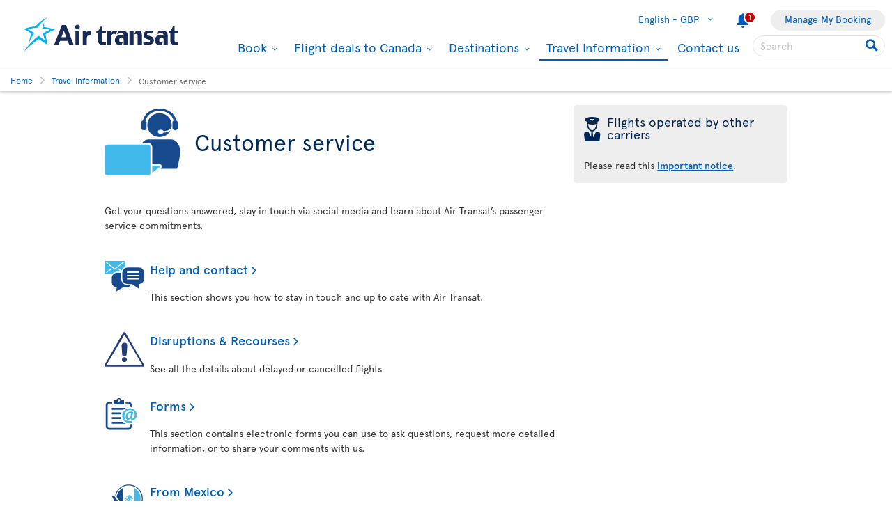

--- FILE ---
content_type: text/html; charset=utf-8
request_url: https://www.airtransat.com/en-GB/travel-information/customer-service?formdata=q%2FTzdE3M+dr6vs9PoDq+BeFjpS1gaFehkU2cF50oMnlM23miQ0bQVT4WCbB%2F1HAiO%2FwKBD0R97fl84uTtfa1%2Ficon,q%2FTzdE3M+dr6vs9PoDq+BeFjpS1gaFehkU2cF50oMnlM23miQ0bQVT4WCbB%2F1HAiO%2FwKBD0R97fl84uTtfa1%2Ficon
body_size: 60802
content:
<!DOCTYPE html>
<html  xml:lang="en" lang="en" dir="ltr">
<head id="head"><title>
	Customer Service and How to Contact Us | Air Transat
</title>
    <script type="text/javascript">
        dataLayer = [{
  "page": {
    "language": "en",
    "country": "GB",
    "locale": "en-GB",
    "type": "travel-information",
    "customURL": "/Travel-information/Customer-service",
    "aBtest_expId": "",
    "aBtest_expVar": ""
  },
  "ecomm_pagetype": "travel-information",
  "device": "desktop"
}];
    </script>

    
    <meta http-equiv="X-UA-Compatible" content="IE=edge,chrome=1">
    <meta name="viewport" content="width=device-width, user-scalable=yes, initial-scale=1.0, minimum-scale=1.0">
    <meta name="p:domain_verify" content="e9ac1d80571c4dd60255321c3c83f6e6"/>
    <meta name="description" content="Contact numbers, FAQs and a review of Air Transat's compensation commitments for flight delays and lost baggage." /> 
<meta charset="UTF-8" /> 
 
<link href="/favicon.ico" type="image/x-icon" rel="shortcut icon"/>
<link href="/favicon.ico" type="image/x-icon" rel="icon"/>


  <script>
(function getExternalConsent() {
  let queryParams = new URLSearchParams(window.location.search)
  var paramList = ["USPrivacy", "addtlString", "tcString", "consentedDate", "groups"]
  window.OTExternalConsent = {}
  paramList.forEach(param=>{
    window.OTExternalConsent[param] = queryParams.get(param)
  })
})();
</script>
  <script>
function enableTargeting() {
  OneTrust.UpdateConsent("Category","C0004:1");
}
function enableFunctional() {
  OneTrust.UpdateConsent("Category","C0003:1");
}
</script>

  <!-- OneTrust Cookies Consent Notice start for airtransat.com -->
  <script src="https://cdn.cookielaw.org/scripttemplates/otSDKStub.js" data-document-language="true" type="text/javascript" charset="UTF-8" data-domain-script="70af7950-4667-4b6f-83d2-441c6c99709f" ></script>
  <script type="text/javascript">
window.OptanonWrapper = function() {
if (!OnetrustActiveGroups.includes("C0003")) {
                if (!window.optanonPlaceHolderLoaded) {
                    //Utiliser les macros pour recuperer les res strings
                    window.optanonPlaceHolderTitle = "Inaccessible content";
                    window.optanonPlaceHolderText = "To view this content, please change your preferences related to cookies.";
                    window.optanonPlaceHolderCtaText = "Accept functional cookies";
                    window.optanonPlaceHolderIcon = "";
                    //Ref to optanon method to accept cookies here
                    window.optanonPlaceHolderCta = enableFunctional;

                    let placeHolderCss = document.createElement("link");
                    placeHolderCss.setAttribute("href", "//static.airtransat.com/frontend/bundles/external/scripts/onetrusttransatstyle.prod.css?v=26.1.1.5.131");
                    placeHolderCss.setAttribute("type", "text/css");
                    placeHolderCss.setAttribute("rel", "stylesheet");
                    document.body.appendChild(placeHolderCss);

                    let placeHolderScript = document.createElement("script");
                    placeHolderScript.setAttribute("src", "//static.airtransat.com/frontend/bundles/external/scripts/onetrusttransat.prod.js?v=26.1.1.5.131");
                    placeHolderScript.setAttribute("type", "text/javascript");
                    placeHolderScript.setAttribute("async", true);
                    document.body.appendChild(placeHolderScript);
                }
                else {
                    window.initIframePlaceholder();
                }
            }
            else if (window.optanonPlaceHolderLoaded) {
                window.hideIframePlaceholder();
            }
  }
</script>
  <script>
function rewriteCrossDomainUrl(url) {
  if (typeof url !== 'string' || !window.OnetrustActiveGroups)
    return url;

  var searchHost = window.location.host.endsWith(".transat.com") ? ".airtransat.com" : ".transat.com";
  return url.replace(new RegExp("^(\\w+:)?//([^/?#]+)(/[^?#]*)?(\\?[^#]+)?(#.*)?$"), function(results, protocol, host, path, params, anchor) {
    if (host.toLowerCase().endsWith(searchHost)) {
        var searchParams = new URLSearchParams(params || '');
        searchParams.set('groups', [1, 2, 3, 4].map(function(i) { return 'C000' + i + ':' + (window.OnetrustActiveGroups.includes('C000' + i) ? 1 : 0)}).join(','));
        searchParams.set('consentedDate', new Date().toISOString());
        return (protocol || '') + '//' + host + (path || '') + '?' + searchParams.toString() + (anchor || '');
    }
  
    return results;
  })
}

window.document.addEventListener('click', function(e) {
  if (e.target) {
    var link = e.target.closest('a');
    if (link && link.href) {
      var newUrl = rewriteCrossDomainUrl(link.href);
      if (link.href != newUrl)
        link.href = newUrl;
    }
  }
});
</script>
  <!-- OneTrust Cookies Consent Notice end for airtransat.com -->



<!-- Google Tag Manager for airtransat.com -->
<script>(function(w,d,s,l,i){w[l]=w[l]||[];w[l].push({'gtm.start':
    new Date().getTime(),event:'gtm.js'});var f=d.getElementsByTagName(s)[0],
    j=d.createElement(s),dl=l!='dataLayer'?'&l='+l:'';j.async=true;j.src=
    '//www.googletagmanager.com/gtm.js?id='+i+dl;
    f.parentNode.insertBefore(j,f);
})(window, document, 'script', 'dataLayer', 'GTM-TRRZL6');</script>
<!-- End Google Tag Manager for airtransat.com -->
    <link rel="shortcut icon " href="https://airtransatcommedia.blob.core.windows.net/tswcm/media/tsca/skin/img/favicon.ico" />
    <link rel="icon" href="https://airtransatcommedia.blob.core.windows.net/tswcm/media/tsca/skin/img/favicon.ico" />
    <link rel="canonical" href="https://www.airtransat.com/en-GB/travel-information/customer-service" />
    
    <link rel="alternate" hreflang="es-ES" href="https://www.airtransat.com/es-ES/informacion-de-viaje/atencion-al-cliente" />
    
    <link rel="alternate" hreflang="es-US" href="https://www.airtransat.com/es-US/informacion-de-viaje/atencion-al-cliente" />
    
    <link rel="alternate" hreflang="en-US" href="https://www.airtransat.com/en-US/travel-information/customer-service" />
    
    <link rel="alternate" hreflang="en-GB" href="https://www.airtransat.com/en-GB/travel-information/customer-service" />
    
    <link rel="alternate" hreflang="en-IE" href="https://www.airtransat.com/en-IE/travel-information/customer-service" />
    
    <link rel="alternate" hreflang="en-CA" href="https://www.airtransat.com/en-CA/travel-information/customer-service" />
    
    <link rel="alternate" hreflang="nl-NL" href="https://www.airtransat.com/nl-NL/reisinformatie/klantenservice" />
    
    <link rel="alternate" hreflang="de-DE" href="https://www.airtransat.com/de-DE/reiseinformationen/kundenservice" />
    
    <link rel="alternate" hreflang="fr-CA" href="https://www.airtransat.com/fr-CA/info-voyage/service-a-la-clientele" />
    
    <link rel="alternate" hreflang="fr-FR" href="https://www.airtransat.com/fr-FR/info-voyage/service-a-la-clientele" />
    
    <link rel="alternate" hreflang="pt-PT" href="https://www.airtransat.com/pt-PT/informacoes-de-viagem/servico-de-assistencia-ao-cliente" />
    
    <link rel="alternate" hreflang="it-IT" href="https://www.airtransat.com/it-IT/informazioni-di-viaggio/servizio-clienti" />
    

    <meta property="og:title" content="Customer Service and How to Contact Us | Air Transat" />
    <meta property="og:url" content="https://www.airtransat.com/en-GB/travel-information/customer-service" />
    <meta property="og:type" content="website" />
    <meta property="og:site_name" content="Air Transat" />
    <meta property="og:description" content="Contact numbers, FAQs and a review of Air Transat's compensation commitments for flight delays and lost baggage." />

    <meta property="og:image" content="https://staticcontent.transat.com/wcm/media/TSCA/skin/img/logos/facebook.jpg" />
    <meta property="og:image:secure_url" content="https://staticcontent.transat.com/wcm/media/TSCA/skin/img/logos/facebook.jpg" />
    <meta property="og:image:type" content="image/jpeg" />
    <meta property="og:image:alt" content="Contact numbers, FAQs and a review of Air Transat's compensation commitments for flight delays and lost baggage." />
     
     
        <!-- SmartBanner on apple device  if url argument (queryparameter) is_mobile=true do not display meta -->
        <meta name="apple-itunes-app" content="app-id=937379405, affiliate-data=ct=smartapp_banner_TS&pt=1207724" />
    <link rel="stylesheet" type="text/css" href="//static.airtransat.com/frontend/bundles/airtransat-main.prod.css?v=26.1.1.5.131" /><link rel="stylesheet" type="text/css" href="//static.airtransat.com/frontend/bundles/external/vue3/bundle_headerfooter.prod.css?v=26.1.1.5.131" />
    
    <script>
        window["webSiteRootAPI"] = 'api.airtransat.com';
    </script>

     <style>
body, .ui-widget {

  font-family: 'Apercu Pro', sans-serif;

}

</style></head>
<body class="LTR Chrome ENGB ContentBody en-GB TSCA" >
    
    <!-- Google Tag Manager (noscript) for airtransat.com -->
<noscript><iframe src="//www.googletagmanager.com/ns.html?id=GTM-TRRZL6" height="0" width="0" style="display:none;visibility:hidden"></iframe></noscript>
<!-- End Google Tag Manager (noscript) for airtransat.com -->
    <form method="post" action="/en-GB/travel-information/customer-service?formdata=q%2fTzdE3M+dr6vs9PoDq+BeFjpS1gaFehkU2cF50oMnlM23miQ0bQVT4WCbB%2f1HAiO%2fwKBD0R97fl84uTtfa1%2ficon%2cq%2fTzdE3M+dr6vs9PoDq+BeFjpS1gaFehkU2cF50oMnlM23miQ0bQVT4WCbB%2f1HAiO%2fwKBD0R97fl84uTtfa1%2ficon" id="form">
<div class="aspNetHidden">
<input type="hidden" name="__CMSCsrfToken" id="__CMSCsrfToken" value="If++kTm3Ps08/Sfk+1tl5+9Gxox6PjUJL3U3PMWWqGQRdKbV40EZ2cf3585bFGPGuIVD86KlL09v8Izy3FxJANTuvks=" />
<input type="hidden" name="__EVENTTARGET" id="__EVENTTARGET" value="" />
<input type="hidden" name="__EVENTARGUMENT" id="__EVENTARGUMENT" value="" />

</div>

<script type="text/javascript">
//<![CDATA[
var theForm = document.forms['form'];
if (!theForm) {
    theForm = document.form;
}
function __doPostBack(eventTarget, eventArgument) {
    if (!theForm.onsubmit || (theForm.onsubmit() != false)) {
        theForm.__EVENTTARGET.value = eventTarget;
        theForm.__EVENTARGUMENT.value = eventArgument;
        theForm.submit();
    }
}
//]]>
</script>


<script src="/WebResource.axd?d=pynGkmcFUV13He1Qd6_TZLroKp7weEpAyiOoDkjsIHkzM0pDHmQ5ShVPGC4Y7LPC6Xy9lw2&amp;t=638901526312636832" type="text/javascript"></script>

<input type="hidden" name="lng" id="lng" value="en-GB" />
<script type="text/javascript">
	//<![CDATA[

function PM_Postback(param) { if (window.top.HideScreenLockWarningAndSync) { window.top.HideScreenLockWarningAndSync(1080); } if(window.CMSContentManager) { CMSContentManager.allowSubmit = true; }; __doPostBack('m$am',param); }
function PM_Callback(param, callback, ctx) { if (window.top.HideScreenLockWarningAndSync) { window.top.HideScreenLockWarningAndSync(1080); }if (window.CMSContentManager) { CMSContentManager.storeContentChangedStatus(); };WebForm_DoCallback('m$am',param,callback,ctx,null,true); }
//]]>
</script>
<script src="/ScriptResource.axd?d=NJmAwtEo3Ipnlaxl6CMhvm-_5TUk-RK-DmJbdGdbLBqxb1kACl9M5jwmiW7-BFa6UAiKHrvV5KgVKABwm5sM5OpszIc2VBOcjdmfGf1jfq1TBr0oy0UzZFcYEs_P39hHJLze7Q4TmRUv8U3bfdGBZ_1nqPc1&amp;t=345ad968" type="text/javascript"></script>
<script src="/ScriptResource.axd?d=dwY9oWetJoJoVpgL6Zq8OM3cWqbsTvTzEU0Yf3mQdAIRdXRVhh3yymJKBHXHIfjE04yPs66Q0Q84qEVAuhlAOKXTQtE1SWGI3ZKq6tTY_X85yl9aeBf-70JiHbq6QTWNFKQ-ZrLg1LjoaR58GgxfzLHIVFQ1&amp;t=345ad968" type="text/javascript"></script>
<script type="text/javascript">
	//<![CDATA[

var CMS = CMS || {};
CMS.Application = {
  "language": "en",
  "imagesUrl": "/CMSPages/GetResource.ashx?image=%5bImages.zip%5d%2f",
  "isDebuggingEnabled": true,
  "applicationUrl": "/",
  "isDialog": false,
  "isRTL": "false"
};

//]]>
</script>
<div class="aspNetHidden">

	<input type="hidden" name="__VIEWSTATEGENERATOR" id="__VIEWSTATEGENERATOR" value="A5343185" />
	<input type="hidden" name="__SCROLLPOSITIONX" id="__SCROLLPOSITIONX" value="0" />
	<input type="hidden" name="__SCROLLPOSITIONY" id="__SCROLLPOSITIONY" value="0" />
</div>
    <script type="text/javascript">window.tsConfig=function(r){var n=function(r){return Array.isArray(r)},t=function(r){return!n(r)&&"object"==typeof r},o=function(r,n){Array.prototype.push.apply(r,n)},i=function(r,f){if(!t(f))return r;if(!t(r))return f;for(var u in f)if(f.hasOwnProperty(u)){var e=r[u],a=f[u];n(e)&&n(a)?o(e,a):t(e)&&t(a)?i(e,a):r[u]=a}return r};return i(r,{"helpful":{"url":"/CMSPages/_Transat/UpdateHelpful.aspx","guid":"b28e9043-9cb3-427b-a581-b2e9f1783762"},"deviceType":"Desktop","pageName":"Customer service","culture":"en-GB","language":"en","currencyFormat":"£{0}","mediaLibrary":"https://airtransatcommedia.blob.core.windows.net/tswcm/media/tsca/skin/","staticContentRoot":"//static.airtransat.com","domain":"www.airtransat.com","labels":{"goToHome":"Change country / language","languageAccessibility":"Select your language. The current selection is"},"cultures":[{"code":"en-GB","name":"English","url":"/en-GB/travel-information/customer-service?formdata=q%2fTzdE3M+dr6vs9PoDq+BeFjpS1gaFehkU2cF50oMnlM23miQ0bQVT4WCbB%2f1HAiO%2fwKBD0R97fl84uTtfa1%2ficon,q%2fTzdE3M+dr6vs9PoDq+BeFjpS1gaFehkU2cF50oMnlM23miQ0bQVT4WCbB%2f1HAiO%2fwKBD0R97fl84uTtfa1%2ficon"}],"contextualParameters":{"formdata":"q%2fTzdE3M+dr6vs9PoDq+BeFjpS1gaFehkU2cF50oMnlM23miQ0bQVT4WCbB%2f1HAiO%2fwKBD0R97fl84uTtfa1%2ficon%2cq%2fTzdE3M+dr6vs9PoDq+BeFjpS1gaFehkU2cF50oMnlM23miQ0bQVT4WCbB%2f1HAiO%2fwKBD0R97fl84uTtfa1%2ficon"},"location":{"latitude":39.9625,"longitude":-83.0061,"nearestAirportsFromPosition":["YQG"]},"mobileModeThresholdInPixel":767,"angularDebug":false,"hostByEnvironment":{"seatSelection":"services.airtransat.com","reservationsSV":"https://reservations.transat.com","tdpEdoc":"https://bookings.airtransat.com/TSOnline/ReservationRetrieveRemoteExternal.do?formAction=ReservationRetrieveRemoteExternal.do&action=MMB","tdpBookingDesktop":"https://bookings.airtransat.com/ts-next-gen-ux/air-lfs-external/","tdpBookingMobile":"https://bookings.airtransat.com/ts-next-gen-ux/air-lfs-external/","toPortal":"www.transat.com","tsapi":"api.airtransat.com","tsProduct":"wcm.transat.com","tsDetailOffer":"www.transat.com","tsStaticContent":"staticcontent.transat.com","tswcm":"www.airtransat.com","tosapi":"sapi.transat.com","tocbapi":"cbapi.transat.com","ttsmmb":"https://edocs.softvoyage.com/cgi-bin/sax-edocs/edoc.cgi?code_ag=atr&alias=atr&tourop=VAT&view_request=Y&email_request=&email=&bookingtype=I&bypax=Y","tdpmmb":"https://bookings.airtransat.com","toDetailOffer":"www.transat.com","napi":"https://api.transat.com/notifications","edmRender":"https://api.transat.com/edocs/render?code_ag=atr&alias=atr&tourop=VAT&view_request=Y&email_request=&bookingtype=I&bypax=Y","edmRenderB2B":"https://api.transat.com/edocs/render?code_ag=atr&alias=atr&tourop=VAT&view_request=Y&email_request=&email=","edmRenderB2BSecured":"https://api.transat.com/edocs/render?code_ag=TRB&alias=TRB&tourop=VAT&view_request=Y&email_request=&email=&mode=B2D","clientapi":"https://api.transat.com/client","toapi":"api.transat.com","edmValidation":"https://api.transat.com/edocs/validation?code_ag=atr&alias=atr&tourop=VAT&view_request=Y&email_request=&email=&bookingtype=I&bypax=Y","edmapi":"api.transat.com/edocs","umbrellaTO":"api.transat.com","umbrellaTS":"apis.airtransat.com","serviceNow":"https://transat.service-now.com/api/sn_sc/servicecatalog/items/1c2795dddb52bf00985f38ff9d961957/","toStaticContent":"https://static.transat.com","ttsInfoExt":"https://ttsinfoext.transat.com","dohopBooking":"https://connectair.airtransat.com","faresapi":"https://api.transat.com/fares","productsapi":"https://api.transat.com/products","flightapi":"api.transat.com/flight/","flightshoppingapi":"api.transat.com/shopping/"}})}(window.tsConfig||window.Config);</script>
    <script type="text/javascript">
//<![CDATA[
Sys.WebForms.PageRequestManager._initialize('manScript', 'form', ['tctxM',''], [], [], 90, '');
//]]>
</script>

    <div data-kind="tsconfig" id="ctxM">

</div>
    













<script type="text/javascript" src="https://cdnjs.cloudflare.com/ajax/libs/jquery/1.12.3/jquery.min.js" integrity="sha512-mx0L9xs+R5jFQ6OoBbS9oOfdPyymQXsrSAjJ8rncuCxA9FPPrlrCxrr8Xwo+N246jOgHtIPBR0eF61OQuPSoDg==" crossorigin="anonymous"></script><script type="text/javascript" src="https://cdnjs.cloudflare.com/ajax/libs/angular.js/1.8.2/angular.min.js" integrity="sha512-7oYXeK0OxTFxndh0erL8FsjGvrl2VMDor6fVqzlLGfwOQQqTbYsGPv4ZZ15QHfSk80doyaM0ZJdvkyDcVO7KFA==" crossorigin="anonymous"></script><script type="text/javascript" src="//static.airtransat.com/frontend/bundles/ts-common.prod.js?v=26.1.1.5.131"></script>



















<script type="text/javascript" src="//static.airtransat.com/frontend/bundles/external/scripts/backtotop.prod.js?v=26.1.1.5.131"></script><link rel="stylesheet" type="text/css" href="//static.airtransat.com/frontend/bundles/external/scripts/backtotopstyle.prod.css?v=26.1.1.5.131" />



    <header role="banner" class="TS-header bsh-smallDrop  responsive">
        

    <a href="#skipToMainContent" class="TS-outline accessibilityFastLink goToMainContent">
        <span>Go to main content.</span>
    </a>


        
        
        <div class="TS-headerWrapper maxWidth1350 on-desktop">
            

    <a href="/en-GB/air-transat-uk?formdata=q%2fTzdE3M+dr6vs9PoDq+BeFjpS1gaFehkU2cF50oMnlM23miQ0bQVT4WCbB%2f1HAiO%2fwKBD0R97fl84uTtfa1%2ficon,q%2fTzdE3M+dr6vs9PoDq+BeFjpS1gaFehkU2cF50oMnlM23miQ0bQVT4WCbB%2f1HAiO%2fwKBD0R97fl84uTtfa1%2ficon" class="TS-logoContainer on-desktop TS-outline" target="_self">
        <img class="logoImg" src="https://airtransatcommedia.blob.core.windows.net/tswcm/media/tsca/skin/img/logos/logo-airtransat-header-destop-2023.svg" alt="Logo Air Transat - Go back to home page" />
    </a>


            <nav role="navigation" class="header-sideBody">
                <div class="TS-infosContainer">
                    


                    

        <div class="langSelector extended-panel">

            <button class="langSelector-btn" type="button">
                <span class="btn-label icon-chevronD">
                    <span class="country-name">English -</span>
                    GBP
                </span>
                <span class="icon accessibilityMsg">Select your language. The current selection is English - GBP</span>
            </button>

                <div class="langSelector-panel on-desktop">
                    <ul class="langSelector-list">
                            <li class="langSelector-list-container">
                                <span class="list-title">America</span>
                                <ul class="languageSelector-list">
                                        <li class="langSelector-lang">
                                            <a tabindex="-1" class="lang-link"
                                               lang="en"
                                               href="/en-CA/travel-information/customer-service?formdata=q%2fTzdE3M+dr6vs9PoDq+BeFjpS1gaFehkU2cF50oMnlM23miQ0bQVT4WCbB%2f1HAiO%2fwKBD0R97fl84uTtfa1%2ficon,q%2fTzdE3M+dr6vs9PoDq+BeFjpS1gaFehkU2cF50oMnlM23miQ0bQVT4WCbB%2f1HAiO%2fwKBD0R97fl84uTtfa1%2ficon"
                                               onclick="dataLayer.push({ event: 'ga4_gtm_event', ga4_event: 'click_air_transat_menu', ga4_eventParams: { event_group: 'main menu', menu_category: 'language selection', menu_item: 'english - cad' } })"
                                               data-culture-code="en-CA">
                                                English - CAD
                                            </a>
                                        </li>
                                        <li class="langSelector-lang">
                                            <a tabindex="-1" class="lang-link"
                                               lang="fr"
                                               href="/fr-CA/info-voyage/service-a-la-clientele?formdata=q%2fTzdE3M+dr6vs9PoDq+BeFjpS1gaFehkU2cF50oMnlM23miQ0bQVT4WCbB%2f1HAiO%2fwKBD0R97fl84uTtfa1%2ficon,q%2fTzdE3M+dr6vs9PoDq+BeFjpS1gaFehkU2cF50oMnlM23miQ0bQVT4WCbB%2f1HAiO%2fwKBD0R97fl84uTtfa1%2ficon"
                                               onclick="dataLayer.push({ event: 'ga4_gtm_event', ga4_event: 'click_air_transat_menu', ga4_eventParams: { event_group: 'main menu', menu_category: 'language selection', menu_item: 'fran&#231;ais - cad' } })"
                                               data-culture-code="fr-CA">
                                                Fran&#231;ais - CAD
                                            </a>
                                        </li>
                                        <li class="langSelector-lang">
                                            <a tabindex="-1" class="lang-link"
                                               lang="en"
                                               href="/en-US/travel-information/customer-service?formdata=q%2fTzdE3M+dr6vs9PoDq+BeFjpS1gaFehkU2cF50oMnlM23miQ0bQVT4WCbB%2f1HAiO%2fwKBD0R97fl84uTtfa1%2ficon,q%2fTzdE3M+dr6vs9PoDq+BeFjpS1gaFehkU2cF50oMnlM23miQ0bQVT4WCbB%2f1HAiO%2fwKBD0R97fl84uTtfa1%2ficon"
                                               onclick="dataLayer.push({ event: 'ga4_gtm_event', ga4_event: 'click_air_transat_menu', ga4_eventParams: { event_group: 'main menu', menu_category: 'language selection', menu_item: 'english - usd' } })"
                                               data-culture-code="en-US">
                                                English - USD
                                            </a>
                                        </li>
                                        <li class="langSelector-lang">
                                            <a tabindex="-1" class="lang-link"
                                               lang="es"
                                               href="/es-US/informacion-de-viaje/atencion-al-cliente?formdata=q%2fTzdE3M+dr6vs9PoDq+BeFjpS1gaFehkU2cF50oMnlM23miQ0bQVT4WCbB%2f1HAiO%2fwKBD0R97fl84uTtfa1%2ficon,q%2fTzdE3M+dr6vs9PoDq+BeFjpS1gaFehkU2cF50oMnlM23miQ0bQVT4WCbB%2f1HAiO%2fwKBD0R97fl84uTtfa1%2ficon"
                                               onclick="dataLayer.push({ event: 'ga4_gtm_event', ga4_event: 'click_air_transat_menu', ga4_eventParams: { event_group: 'main menu', menu_category: 'language selection', menu_item: 'espa&#241;ol - usd' } })"
                                               data-culture-code="es-US">
                                                Espa&#241;ol - USD
                                            </a>
                                        </li>
                                </ul>
                            </li>
                            <li class="langSelector-list-container">
                                <span class="list-title">Europe</span>
                                <ul class="languageSelector-list">
                                        <li class="langSelector-lang">
                                            <a tabindex="-1" class="lang-link"
                                               lang="de"
                                               href="/de-DE/reiseinformationen/kundenservice?formdata=q%2fTzdE3M+dr6vs9PoDq+BeFjpS1gaFehkU2cF50oMnlM23miQ0bQVT4WCbB%2f1HAiO%2fwKBD0R97fl84uTtfa1%2ficon,q%2fTzdE3M+dr6vs9PoDq+BeFjpS1gaFehkU2cF50oMnlM23miQ0bQVT4WCbB%2f1HAiO%2fwKBD0R97fl84uTtfa1%2ficon"
                                               onclick="dataLayer.push({ event: 'ga4_gtm_event', ga4_event: 'click_air_transat_menu', ga4_eventParams: { event_group: 'main menu', menu_category: 'language selection', menu_item: 'deutsch - euro' } })"
                                               data-culture-code="de-DE">
                                                Deutsch - EURO
                                            </a>
                                        </li>
                                        <li class="langSelector-lang">
                                            <a tabindex="-1" class="lang-link"
                                               lang="en"
                                               href="/en-IE/travel-information/customer-service?formdata=q%2fTzdE3M+dr6vs9PoDq+BeFjpS1gaFehkU2cF50oMnlM23miQ0bQVT4WCbB%2f1HAiO%2fwKBD0R97fl84uTtfa1%2ficon,q%2fTzdE3M+dr6vs9PoDq+BeFjpS1gaFehkU2cF50oMnlM23miQ0bQVT4WCbB%2f1HAiO%2fwKBD0R97fl84uTtfa1%2ficon"
                                               onclick="dataLayer.push({ event: 'ga4_gtm_event', ga4_event: 'click_air_transat_menu', ga4_eventParams: { event_group: 'main menu', menu_category: 'language selection', menu_item: 'english - euro' } })"
                                               data-culture-code="en-IE">
                                                English - EURO
                                            </a>
                                        </li>
                                        <li class="langSelector-lang">
                                            <a tabindex="-1" class="lang-link"
                                               lang="es"
                                               href="/es-ES/informacion-de-viaje/atencion-al-cliente?formdata=q%2fTzdE3M+dr6vs9PoDq+BeFjpS1gaFehkU2cF50oMnlM23miQ0bQVT4WCbB%2f1HAiO%2fwKBD0R97fl84uTtfa1%2ficon,q%2fTzdE3M+dr6vs9PoDq+BeFjpS1gaFehkU2cF50oMnlM23miQ0bQVT4WCbB%2f1HAiO%2fwKBD0R97fl84uTtfa1%2ficon"
                                               onclick="dataLayer.push({ event: 'ga4_gtm_event', ga4_event: 'click_air_transat_menu', ga4_eventParams: { event_group: 'main menu', menu_category: 'language selection', menu_item: 'espa&#241;ol - euro' } })"
                                               data-culture-code="es-ES">
                                                Espa&#241;ol - EURO
                                            </a>
                                        </li>
                                        <li class="langSelector-lang">
                                            <a tabindex="-1" class="lang-link"
                                               lang="fr"
                                               href="/fr-FR/info-voyage/service-a-la-clientele?formdata=q%2fTzdE3M+dr6vs9PoDq+BeFjpS1gaFehkU2cF50oMnlM23miQ0bQVT4WCbB%2f1HAiO%2fwKBD0R97fl84uTtfa1%2ficon,q%2fTzdE3M+dr6vs9PoDq+BeFjpS1gaFehkU2cF50oMnlM23miQ0bQVT4WCbB%2f1HAiO%2fwKBD0R97fl84uTtfa1%2ficon"
                                               onclick="dataLayer.push({ event: 'ga4_gtm_event', ga4_event: 'click_air_transat_menu', ga4_eventParams: { event_group: 'main menu', menu_category: 'language selection', menu_item: 'fran&#231;ais - euro' } })"
                                               data-culture-code="fr-FR">
                                                Fran&#231;ais - EURO
                                            </a>
                                        </li>
                                        <li class="langSelector-lang">
                                            <a tabindex="-1" class="lang-link"
                                               lang="it"
                                               href="/it-IT/informazioni-di-viaggio/servizio-clienti?formdata=q%2fTzdE3M+dr6vs9PoDq+BeFjpS1gaFehkU2cF50oMnlM23miQ0bQVT4WCbB%2f1HAiO%2fwKBD0R97fl84uTtfa1%2ficon,q%2fTzdE3M+dr6vs9PoDq+BeFjpS1gaFehkU2cF50oMnlM23miQ0bQVT4WCbB%2f1HAiO%2fwKBD0R97fl84uTtfa1%2ficon"
                                               onclick="dataLayer.push({ event: 'ga4_gtm_event', ga4_event: 'click_air_transat_menu', ga4_eventParams: { event_group: 'main menu', menu_category: 'language selection', menu_item: 'italiano - euro' } })"
                                               data-culture-code="it-IT">
                                                Italiano - EURO
                                            </a>
                                        </li>
                                        <li class="langSelector-lang">
                                            <a tabindex="-1" class="lang-link"
                                               lang="nl"
                                               href="/nl-NL/reisinformatie/klantenservice?formdata=q%2fTzdE3M+dr6vs9PoDq+BeFjpS1gaFehkU2cF50oMnlM23miQ0bQVT4WCbB%2f1HAiO%2fwKBD0R97fl84uTtfa1%2ficon,q%2fTzdE3M+dr6vs9PoDq+BeFjpS1gaFehkU2cF50oMnlM23miQ0bQVT4WCbB%2f1HAiO%2fwKBD0R97fl84uTtfa1%2ficon"
                                               onclick="dataLayer.push({ event: 'ga4_gtm_event', ga4_event: 'click_air_transat_menu', ga4_eventParams: { event_group: 'main menu', menu_category: 'language selection', menu_item: 'nederlands - euro' } })"
                                               data-culture-code="nl-NL">
                                                Nederlands - EURO
                                            </a>
                                        </li>
                                        <li class="langSelector-lang">
                                            <a tabindex="-1" class="lang-link"
                                               lang="pt"
                                               href="/pt-PT/informacoes-de-viagem/servico-de-assistencia-ao-cliente?formdata=q%2fTzdE3M+dr6vs9PoDq+BeFjpS1gaFehkU2cF50oMnlM23miQ0bQVT4WCbB%2f1HAiO%2fwKBD0R97fl84uTtfa1%2ficon,q%2fTzdE3M+dr6vs9PoDq+BeFjpS1gaFehkU2cF50oMnlM23miQ0bQVT4WCbB%2f1HAiO%2fwKBD0R97fl84uTtfa1%2ficon"
                                               onclick="dataLayer.push({ event: 'ga4_gtm_event', ga4_event: 'click_air_transat_menu', ga4_eventParams: { event_group: 'main menu', menu_category: 'language selection', menu_item: 'portugu&#234;s - euro' } })"
                                               data-culture-code="pt-PT">
                                                Portugu&#234;s - EURO
                                            </a>
                                        </li>
                                        <li class="langSelector-lang isSelected">
                                            <a tabindex="-1" class="lang-link"
                                               lang="en"
                                               href="/en-GB/travel-information/customer-service?formdata=q%2fTzdE3M+dr6vs9PoDq+BeFjpS1gaFehkU2cF50oMnlM23miQ0bQVT4WCbB%2f1HAiO%2fwKBD0R97fl84uTtfa1%2ficon,q%2fTzdE3M+dr6vs9PoDq+BeFjpS1gaFehkU2cF50oMnlM23miQ0bQVT4WCbB%2f1HAiO%2fwKBD0R97fl84uTtfa1%2ficon"
                                               onclick="dataLayer.push({ event: 'ga4_gtm_event', ga4_event: 'click_air_transat_menu', ga4_eventParams: { event_group: 'main menu', menu_category: 'language selection', menu_item: 'english - gbp' } })"
                                               data-culture-code="en-GB">
                                                English - GBP
                                            </a>
                                        </li>
                                </ul>
                            </li>
                    </ul>
                </div>

        </div>

                    

    <div class="alertItem">
        <a href="/en-GB/Services/Document/RedirectTo?nodeAliasPath=%2fTravel-information%2fNotice-to-Travellers&amp;formdata=q%2fTzdE3M+dr6vs9PoDq+BeFjpS1gaFehkU2cF50oMnlM23miQ0bQVT4WCbB%2f1HAiO%2fwKBD0R97fl84uTtfa1%2ficon,q%2fTzdE3M+dr6vs9PoDq+BeFjpS1gaFehkU2cF50oMnlM23miQ0bQVT4WCbB%2f1HAiO%2fwKBD0R97fl84uTtfa1%2ficon" 
           title="active alert." 
           onmouseup="addMenuGtmEvent('alert', '', '', '/Travel-information/Notice-to-Travellers')" 
           onclick="dataLayer.push({ event: 'ga4_gtm_event', ga4_event: 'click_air_transat_menu', ga4_eventParams: { event_group: 'main menu', menu_category: 'notice to travellers', menu_item: 'notice to travellers' } })"
           target="_blank">
            <span class="withChip icon-notify">
                <span class="chip">1</span>
            </span>
            <span class="accessibilityMsg">active alert.</span>
        </a>
    </div>

                    

        <div class="co-header-btn" data-nodealiaspath="/my-booking" data-caption="Manage My Booking">
            <a href="/en-GB/my-booking?formdata=q%2fTzdE3M+dr6vs9PoDq+BeFjpS1gaFehkU2cF50oMnlM23miQ0bQVT4WCbB%2f1HAiO%2fwKBD0R97fl84uTtfa1%2ficon,q%2fTzdE3M+dr6vs9PoDq+BeFjpS1gaFehkU2cF50oMnlM23miQ0bQVT4WCbB%2f1HAiO%2fwKBD0R97fl84uTtfa1%2ficon" target="_self">
                Manage My Booking
            </a>
        </div>

                </div>

                    <div class="mainMenu-container">
                        <span class="accessibilityMsg">Main menu.</span>
                        


<ul class="mainMenu-list">
            <li class="mainMenu-listItem mobileMenu" data-nodealiaspath="/my-booking" data-caption="Manage My Booking">
                <a href="/en-GB/my-booking?formdata=q%2fTzdE3M+dr6vs9PoDq+BeFjpS1gaFehkU2cF50oMnlM23miQ0bQVT4WCbB%2f1HAiO%2fwKBD0R97fl84uTtfa1%2ficon,q%2fTzdE3M+dr6vs9PoDq+BeFjpS1gaFehkU2cF50oMnlM23miQ0bQVT4WCbB%2f1HAiO%2fwKBD0R97fl84uTtfa1%2ficon" class="mainMenu-listItem-link "
                   target="_self">
                    Manage My Booking
                </a>
            </li>
            <li class="mainMenu-listItem extended-panel l-col3 desktopMenu mobileMenu" data-nodealiaspath="/book" data-caption="Book">
                <a href="/en-GB/book?formdata=q%2fTzdE3M+dr6vs9PoDq+BeFjpS1gaFehkU2cF50oMnlM23miQ0bQVT4WCbB%2f1HAiO%2fwKBD0R97fl84uTtfa1%2ficon,q%2fTzdE3M+dr6vs9PoDq+BeFjpS1gaFehkU2cF50oMnlM23miQ0bQVT4WCbB%2f1HAiO%2fwKBD0R97fl84uTtfa1%2ficon" aria-haspopup="true" class="mainMenu-listItem-link" target="_self" tabindex="0">
                    Book
                    <span class="accessibilityMsg">Dropdown Menu : Press the enter key to show the sub-menu</span>
                </a>
                    <ul class="subMenu-lists-container">
                            <li class="subMenu-list desktopMenu mobileMenu" data-nodealiaspath="/book/nav-fr-vols" data-caption="Air Transat flights">
                                <a class="subMenu-list-title" href="/en-GB/book?formdata=q%2fTzdE3M+dr6vs9PoDq+BeFjpS1gaFehkU2cF50oMnlM23miQ0bQVT4WCbB%2f1HAiO%2fwKBD0R97fl84uTtfa1%2ficon,q%2fTzdE3M+dr6vs9PoDq+BeFjpS1gaFehkU2cF50oMnlM23miQ0bQVT4WCbB%2f1HAiO%2fwKBD0R97fl84uTtfa1%2ficon" target="_self">
                                    <span>Air Transat flights</span>
                                </a>
                                    <ul class="subMenu-listItems-container">
                                            <li class="subMenu-listItem" data-nodealiaspath="/book/nav-fr-vols/nav-fr-vols-eur-canada" data-caption="Europe - Canada flights">
                                                <a class="subMenu-listItem-link"
                                                   href="/en-GB/book/book-a-flight?formdata=q%2fTzdE3M+dr6vs9PoDq+BeFjpS1gaFehkU2cF50oMnlM23miQ0bQVT4WCbB%2f1HAiO%2fwKBD0R97fl84uTtfa1%2ficon,q%2fTzdE3M+dr6vs9PoDq+BeFjpS1gaFehkU2cF50oMnlM23miQ0bQVT4WCbB%2f1HAiO%2fwKBD0R97fl84uTtfa1%2ficon" target="_self">
                                                    Europe - Canada flights
                                                </a>
                                            </li>
                                            <li class="subMenu-listItem" data-nodealiaspath="/book/nav-fr-vols/nav-fr-vols-eur-usa" data-caption="Europe - USA flights">
                                                <a class="subMenu-listItem-link"
                                                   href="/en-GB/travel-information/airports-and-check-in/connecting-flights-between-europe-and-the-u-s?formdata=q%2fTzdE3M+dr6vs9PoDq+BeFjpS1gaFehkU2cF50oMnlM23miQ0bQVT4WCbB%2f1HAiO%2fwKBD0R97fl84uTtfa1%2ficon,q%2fTzdE3M+dr6vs9PoDq+BeFjpS1gaFehkU2cF50oMnlM23miQ0bQVT4WCbB%2f1HAiO%2fwKBD0R97fl84uTtfa1%2ficon" target="_self">
                                                    Europe - USA flights
                                                </a>
                                            </li>
                                            <li class="subMenu-listItem" data-nodealiaspath="/book/nav-fr-vols/nav-fr-vols-eur-sud" data-caption="Europe - Caribbean-Mexico flights">
                                                <a class="subMenu-listItem-link"
                                                   href="/en-GB/book/flights-europe-caribbean-mexico?formdata=q%2fTzdE3M+dr6vs9PoDq+BeFjpS1gaFehkU2cF50oMnlM23miQ0bQVT4WCbB%2f1HAiO%2fwKBD0R97fl84uTtfa1%2ficon,q%2fTzdE3M+dr6vs9PoDq+BeFjpS1gaFehkU2cF50oMnlM23miQ0bQVT4WCbB%2f1HAiO%2fwKBD0R97fl84uTtfa1%2ficon" target="_self">
                                                    Europe - Caribbean-Mexico flights
                                                </a>
                                            </li>
                                            <li class="subMenu-listItem" data-nodealiaspath="/book/nav-fr-vols/nav-fr-vols-interieurs" data-caption="Flights within Canada">
                                                <a class="subMenu-listItem-link"
                                                   href="/en-GB/book-uk/domestic-flights-canada?formdata=q%2fTzdE3M+dr6vs9PoDq+BeFjpS1gaFehkU2cF50oMnlM23miQ0bQVT4WCbB%2f1HAiO%2fwKBD0R97fl84uTtfa1%2ficon,q%2fTzdE3M+dr6vs9PoDq+BeFjpS1gaFehkU2cF50oMnlM23miQ0bQVT4WCbB%2f1HAiO%2fwKBD0R97fl84uTtfa1%2ficon" target="_self">
                                                    Flights within Canada
                                                </a>
                                            </li>
                                            <li class="subMenu-listItem" data-nodealiaspath="/book/nav-fr-vols/nav-fr-vols-multi" data-caption="Multi-destination flights">
                                                <a class="subMenu-listItem-link"
                                                   href="/en-GB/book/book-a-flight/multi-destination?formdata=q%2fTzdE3M+dr6vs9PoDq+BeFjpS1gaFehkU2cF50oMnlM23miQ0bQVT4WCbB%2f1HAiO%2fwKBD0R97fl84uTtfa1%2ficon,q%2fTzdE3M+dr6vs9PoDq+BeFjpS1gaFehkU2cF50oMnlM23miQ0bQVT4WCbB%2f1HAiO%2fwKBD0R97fl84uTtfa1%2ficon" target="_self">
                                                    Multi-destination flights
                                                </a>
                                            </li>
                                            <li class="subMenu-listItem" data-nodealiaspath="/book/nav-fr-vols/nav-fr-options-tarifaires" data-caption="Fare options">
                                                <a class="subMenu-listItem-link"
                                                   href="/en-GB/travel-information/fare-options?formdata=q%2fTzdE3M+dr6vs9PoDq+BeFjpS1gaFehkU2cF50oMnlM23miQ0bQVT4WCbB%2f1HAiO%2fwKBD0R97fl84uTtfa1%2ficon,q%2fTzdE3M+dr6vs9PoDq+BeFjpS1gaFehkU2cF50oMnlM23miQ0bQVT4WCbB%2f1HAiO%2fwKBD0R97fl84uTtfa1%2ficon" target="_self">
                                                    Fare options
                                                </a>
                                            </li>
                                            <li class="subMenu-listItem" data-nodealiaspath="/book/nav-fr-vols/nav-fr-surclassement" data-caption="Flight upgrades">
                                                <a class="subMenu-listItem-link"
                                                   href="/en-GB/book/book-a-flight/upgrades?formdata=q%2fTzdE3M+dr6vs9PoDq+BeFjpS1gaFehkU2cF50oMnlM23miQ0bQVT4WCbB%2f1HAiO%2fwKBD0R97fl84uTtfa1%2ficon,q%2fTzdE3M+dr6vs9PoDq+BeFjpS1gaFehkU2cF50oMnlM23miQ0bQVT4WCbB%2f1HAiO%2fwKBD0R97fl84uTtfa1%2ficon" target="_self">
                                                    Flight upgrades
                                                </a>
                                            </li>
                                            <li class="subMenu-listItem" data-nodealiaspath="/book/nav-fr-vols/nav-fr-utiliser-credit" data-caption="How to use a travel credit online">
                                                <a class="subMenu-listItem-link"
                                                   href="/en-GB/book-uk/how-to-use-travel-credit-online?formdata=q%2fTzdE3M+dr6vs9PoDq+BeFjpS1gaFehkU2cF50oMnlM23miQ0bQVT4WCbB%2f1HAiO%2fwKBD0R97fl84uTtfa1%2ficon,q%2fTzdE3M+dr6vs9PoDq+BeFjpS1gaFehkU2cF50oMnlM23miQ0bQVT4WCbB%2f1HAiO%2fwKBD0R97fl84uTtfa1%2ficon" target="_self">
                                                    How to use a travel credit online
                                                </a>
                                            </li>
                                    </ul>
                            </li>
                            <li class="subMenu-list desktopMenu mobileMenu" data-nodealiaspath="/book/nav-fr-partners" data-caption="Partnership flights">
                                <a class="subMenu-list-title" href="/en-GB/book/book-a-flight/partnerships?formdata=q%2fTzdE3M+dr6vs9PoDq+BeFjpS1gaFehkU2cF50oMnlM23miQ0bQVT4WCbB%2f1HAiO%2fwKBD0R97fl84uTtfa1%2ficon,q%2fTzdE3M+dr6vs9PoDq+BeFjpS1gaFehkU2cF50oMnlM23miQ0bQVT4WCbB%2f1HAiO%2fwKBD0R97fl84uTtfa1%2ficon" target="_self">
                                    <span>Partnership flights</span>
                                </a>
                                    <ul class="subMenu-listItems-container">
                                            <li class="subMenu-listItem" data-nodealiaspath="/book/nav-fr-partners/nav-fr-codeshare" data-caption="Codeshare flights">
                                                <a class="subMenu-listItem-link"
                                                   href="/en-GB/book/codeshare-flights?formdata=q%2fTzdE3M+dr6vs9PoDq+BeFjpS1gaFehkU2cF50oMnlM23miQ0bQVT4WCbB%2f1HAiO%2fwKBD0R97fl84uTtfa1%2ficon,q%2fTzdE3M+dr6vs9PoDq+BeFjpS1gaFehkU2cF50oMnlM23miQ0bQVT4WCbB%2f1HAiO%2fwKBD0R97fl84uTtfa1%2ficon" target="_self">
                                                    Codeshare flights
                                                </a>
                                            </li>
                                            <li class="subMenu-listItem" data-nodealiaspath="/book/nav-fr-partners/nav-fr-connectair" data-caption="connectair by Air Transat">
                                                <a class="subMenu-listItem-link"
                                                   href="/en-GB/book/connectair-by-air-transat?formdata=q%2fTzdE3M+dr6vs9PoDq+BeFjpS1gaFehkU2cF50oMnlM23miQ0bQVT4WCbB%2f1HAiO%2fwKBD0R97fl84uTtfa1%2ficon,q%2fTzdE3M+dr6vs9PoDq+BeFjpS1gaFehkU2cF50oMnlM23miQ0bQVT4WCbB%2f1HAiO%2fwKBD0R97fl84uTtfa1%2ficon" target="_self">
                                                    connectair by Air Transat
                                                </a>
                                            </li>
                                            <li class="subMenu-listItem" data-nodealiaspath="/book/nav-fr-partners/nav-fr-nos-partenariats" data-caption="Partnership with porter">
                                                <a class="subMenu-listItem-link"
                                                   href="/en-GB/book/flights-partnership-with-porter?formdata=q%2fTzdE3M+dr6vs9PoDq+BeFjpS1gaFehkU2cF50oMnlM23miQ0bQVT4WCbB%2f1HAiO%2fwKBD0R97fl84uTtfa1%2ficon,q%2fTzdE3M+dr6vs9PoDq+BeFjpS1gaFehkU2cF50oMnlM23miQ0bQVT4WCbB%2f1HAiO%2fwKBD0R97fl84uTtfa1%2ficon" target="_self">
                                                    Partnership with porter
                                                </a>
                                            </li>
                                            <li class="subMenu-listItem" data-nodealiaspath="/book/nav-fr-partners/nav-fr-train-air" data-caption="Train + Air">
                                                <a class="subMenu-listItem-link"
                                                   href="/en-GB/train-air?formdata=q%2fTzdE3M+dr6vs9PoDq+BeFjpS1gaFehkU2cF50oMnlM23miQ0bQVT4WCbB%2f1HAiO%2fwKBD0R97fl84uTtfa1%2ficon,q%2fTzdE3M+dr6vs9PoDq+BeFjpS1gaFehkU2cF50oMnlM23miQ0bQVT4WCbB%2f1HAiO%2fwKBD0R97fl84uTtfa1%2ficon" target="_self">
                                                    Train + Air
                                                </a>
                                            </li>
                                    </ul>
                            </li>
                            <li class="subMenu-list desktopMenu mobileMenu" data-nodealiaspath="/book/nav-fr-plus" data-caption="Our extras">
                                <a class="subMenu-list-title" href="/en-GB/book/our-extras?formdata=q%2fTzdE3M+dr6vs9PoDq+BeFjpS1gaFehkU2cF50oMnlM23miQ0bQVT4WCbB%2f1HAiO%2fwKBD0R97fl84uTtfa1%2ficon,q%2fTzdE3M+dr6vs9PoDq+BeFjpS1gaFehkU2cF50oMnlM23miQ0bQVT4WCbB%2f1HAiO%2fwKBD0R97fl84uTtfa1%2ficon" target="_self">
                                    <span>Our extras</span>
                                </a>
                                    <ul class="subMenu-listItems-container">
                                            <li class="subMenu-listItem" data-nodealiaspath="/book/nav-fr-plus/nav-fr-groupe" data-caption="Group travel">
                                                <a class="subMenu-listItem-link"
                                                   href="/en-GB/travel-information/special-services/group-travels?formdata=q%2fTzdE3M+dr6vs9PoDq+BeFjpS1gaFehkU2cF50oMnlM23miQ0bQVT4WCbB%2f1HAiO%2fwKBD0R97fl84uTtfa1%2ficon,q%2fTzdE3M+dr6vs9PoDq+BeFjpS1gaFehkU2cF50oMnlM23miQ0bQVT4WCbB%2f1HAiO%2fwKBD0R97fl84uTtfa1%2ficon" target="_self">
                                                    Group travel
                                                </a>
                                            </li>
                                            <li class="subMenu-listItem" data-nodealiaspath="/book/nav-fr-plus/nav-fr-hotels" data-caption="Accommodation">
                                                <a class="subMenu-listItem-link"
                                                   href="/en-GB/book/book-a-hotel?formdata=q%2fTzdE3M+dr6vs9PoDq+BeFjpS1gaFehkU2cF50oMnlM23miQ0bQVT4WCbB%2f1HAiO%2fwKBD0R97fl84uTtfa1%2ficon,q%2fTzdE3M+dr6vs9PoDq+BeFjpS1gaFehkU2cF50oMnlM23miQ0bQVT4WCbB%2f1HAiO%2fwKBD0R97fl84uTtfa1%2ficon" target="_self">
                                                    Accommodation
                                                </a>
                                            </li>
                                            <li class="subMenu-listItem" data-nodealiaspath="/book/nav-fr-plus/nav-fr-location-auto" data-caption="Car rental">
                                                <a class="subMenu-listItem-link"
                                                   href="https://www.booking.com/cars/index.en.html?aid=2433978&amp;adplat=cross_product_bar&amp;selected_currency=GBP&amp;lang=en-gb&amp;lang_changed=1&amp;label=engbp" target="_self">
                                                    Car rental
                                                </a>
                                            </li>
                                            <li class="subMenu-listItem" data-nodealiaspath="/book/nav-fr-plus/nav-fr-excursions" data-caption="Excursion">
                                                <a class="subMenu-listItem-link"
                                                   href="/en-GB/book-uk/excursions?formdata=q%2fTzdE3M+dr6vs9PoDq+BeFjpS1gaFehkU2cF50oMnlM23miQ0bQVT4WCbB%2f1HAiO%2fwKBD0R97fl84uTtfa1%2ficon,q%2fTzdE3M+dr6vs9PoDq+BeFjpS1gaFehkU2cF50oMnlM23miQ0bQVT4WCbB%2f1HAiO%2fwKBD0R97fl84uTtfa1%2ficon" target="_self">
                                                    Excursion
                                                </a>
                                            </li>
                                            <li class="subMenu-listItem" data-nodealiaspath="/book/nav-fr-plus/nav-carbon-footprint" data-caption="Act on your carbon footprint">
                                                <a class="subMenu-listItem-link"
                                                   href="https://airtransat.climate.site/?utm_source=clients_web&amp;utm_medium=air_transat&amp;utm_campaign=carbon_compensation" target="_self">
                                                    Act on your carbon footprint
                                                </a>
                                            </li>
                                    </ul>
                            </li>
                    </ul>
            </li>
            <li class="mainMenu-listItem byDefault desktopMenu mobileMenu" data-nodealiaspath="/Europe-Flight-Deals" data-caption="Flight deals to Canada">
                <a href="/en-GB/flight-deals-to-canada?formdata=q%2fTzdE3M+dr6vs9PoDq+BeFjpS1gaFehkU2cF50oMnlM23miQ0bQVT4WCbB%2f1HAiO%2fwKBD0R97fl84uTtfa1%2ficon,q%2fTzdE3M+dr6vs9PoDq+BeFjpS1gaFehkU2cF50oMnlM23miQ0bQVT4WCbB%2f1HAiO%2fwKBD0R97fl84uTtfa1%2ficon" aria-haspopup="true" class="mainMenu-listItem-link" target="_self">
                    Flight deals to Canada
                    <span class="accessibilityMsg">Dropdown Menu : Press the enter key to show the sub-menu</span>
                </a>
                <ul class="subMenu-lists-container">
                        <li class="subMenu-listItem desktopMenu mobileMenu" data-caption="&lt;span style=&quot;background-color:#FADD4B;padding:.5rem; border-radius:.5rem;&quot;&gt;Canada flight sale&lt;/span&gt;">
                            <a class="subMenu-listItem-link"
                               href="/en-GB/flight-deals-to-canada/special-offers?ici=nav&amp;icn=faux-onglet-flight-deals_eur-super-sale-jan-2026&amp;formdata=q%2fTzdE3M+dr6vs9PoDq+BeFjpS1gaFehkU2cF50oMnlM23miQ0bQVT4WCbB%2f1HAiO%2fwKBD0R97fl84uTtfa1%2ficon,q%2fTzdE3M+dr6vs9PoDq+BeFjpS1gaFehkU2cF50oMnlM23miQ0bQVT4WCbB%2f1HAiO%2fwKBD0R97fl84uTtfa1%2ficon" target="_self">
                                <span><span style="background-color:#FADD4B;padding:.5rem; border-radius:.5rem;">Canada flight sale</span></span>
                            </a>
                        </li>
                        <li class="subMenu-listItem desktopMenu mobileMenu" data-caption="Last Minute flights">
                            <a class="subMenu-listItem-link"
                               href="/en-GB/flight-deals-to-canada/last-minute?formdata=q%2fTzdE3M+dr6vs9PoDq+BeFjpS1gaFehkU2cF50oMnlM23miQ0bQVT4WCbB%2f1HAiO%2fwKBD0R97fl84uTtfa1%2ficon,q%2fTzdE3M+dr6vs9PoDq+BeFjpS1gaFehkU2cF50oMnlM23miQ0bQVT4WCbB%2f1HAiO%2fwKBD0R97fl84uTtfa1%2ficon" target="_self">
                                <span>Last Minute flights</span>
                            </a>
                        </li>
                        <li class="subMenu-listItem desktopMenu mobileMenu" data-caption="Flights under &#163;399">
                            <a class="subMenu-listItem-link"
                               href="/en-GB/flight-deals-to-canada/for-less-than?formdata=q%2fTzdE3M+dr6vs9PoDq+BeFjpS1gaFehkU2cF50oMnlM23miQ0bQVT4WCbB%2f1HAiO%2fwKBD0R97fl84uTtfa1%2ficon,q%2fTzdE3M+dr6vs9PoDq+BeFjpS1gaFehkU2cF50oMnlM23miQ0bQVT4WCbB%2f1HAiO%2fwKBD0R97fl84uTtfa1%2ficon" target="_self">
                                <span>Flights under £399</span>
                            </a>
                        </li>
                        <li class="subMenu-listItem desktopMenu mobileMenu" data-caption="Winter flights">
                            <a class="subMenu-listItem-link"
                               href="/en-GB/flight-deals-to-canada/winter?formdata=q%2fTzdE3M+dr6vs9PoDq+BeFjpS1gaFehkU2cF50oMnlM23miQ0bQVT4WCbB%2f1HAiO%2fwKBD0R97fl84uTtfa1%2ficon,q%2fTzdE3M+dr6vs9PoDq+BeFjpS1gaFehkU2cF50oMnlM23miQ0bQVT4WCbB%2f1HAiO%2fwKBD0R97fl84uTtfa1%2ficon" target="_self">
                                <span>Winter flights</span>
                            </a>
                        </li>
                        <li class="subMenu-listItem desktopMenu mobileMenu" data-caption="Spring flights">
                            <a class="subMenu-listItem-link"
                               href="/en-GB/flight-deals-to-canada/spring?formdata=q%2fTzdE3M+dr6vs9PoDq+BeFjpS1gaFehkU2cF50oMnlM23miQ0bQVT4WCbB%2f1HAiO%2fwKBD0R97fl84uTtfa1%2ficon,q%2fTzdE3M+dr6vs9PoDq+BeFjpS1gaFehkU2cF50oMnlM23miQ0bQVT4WCbB%2f1HAiO%2fwKBD0R97fl84uTtfa1%2ficon" target="_self">
                                <span>Spring flights</span>
                            </a>
                        </li>
                        <li class="subMenu-listItem desktopMenu mobileMenu" data-caption="Summer flights">
                            <a class="subMenu-listItem-link"
                               href="/en-GB/flight-deals-to-canada/summer?formdata=q%2fTzdE3M+dr6vs9PoDq+BeFjpS1gaFehkU2cF50oMnlM23miQ0bQVT4WCbB%2f1HAiO%2fwKBD0R97fl84uTtfa1%2ficon,q%2fTzdE3M+dr6vs9PoDq+BeFjpS1gaFehkU2cF50oMnlM23miQ0bQVT4WCbB%2f1HAiO%2fwKBD0R97fl84uTtfa1%2ficon" target="_self">
                                <span>Summer flights</span>
                            </a>
                        </li>
                        <li class="subMenu-listItem desktopMenu mobileMenu" data-caption="Autumn flights">
                            <a class="subMenu-listItem-link"
                               href="/en-GB/flight-deals-to-canada/autumn?formdata=q%2fTzdE3M+dr6vs9PoDq+BeFjpS1gaFehkU2cF50oMnlM23miQ0bQVT4WCbB%2f1HAiO%2fwKBD0R97fl84uTtfa1%2ficon,q%2fTzdE3M+dr6vs9PoDq+BeFjpS1gaFehkU2cF50oMnlM23miQ0bQVT4WCbB%2f1HAiO%2fwKBD0R97fl84uTtfa1%2ficon" target="_self">
                                <span>Autumn flights</span>
                            </a>
                        </li>
                        <li class="subMenu-listItem desktopMenu mobileMenu" data-caption="Connecting flights">
                            <a class="subMenu-listItem-link"
                               href="/en-GB/flight-deals-to-canada/flights-to-discover-more-of-canada?formdata=q%2fTzdE3M+dr6vs9PoDq+BeFjpS1gaFehkU2cF50oMnlM23miQ0bQVT4WCbB%2f1HAiO%2fwKBD0R97fl84uTtfa1%2ficon,q%2fTzdE3M+dr6vs9PoDq+BeFjpS1gaFehkU2cF50oMnlM23miQ0bQVT4WCbB%2f1HAiO%2fwKBD0R97fl84uTtfa1%2ficon" target="_self">
                                <span>Connecting flights</span>
                            </a>
                        </li>
                        <li class="subMenu-listItem desktopMenu mobileMenu" data-caption="One way flights">
                            <a class="subMenu-listItem-link"
                               href="/en-GB/flight-deals-to-canada/one-way?formdata=q%2fTzdE3M+dr6vs9PoDq+BeFjpS1gaFehkU2cF50oMnlM23miQ0bQVT4WCbB%2f1HAiO%2fwKBD0R97fl84uTtfa1%2ficon,q%2fTzdE3M+dr6vs9PoDq+BeFjpS1gaFehkU2cF50oMnlM23miQ0bQVT4WCbB%2f1HAiO%2fwKBD0R97fl84uTtfa1%2ficon" target="_self">
                                <span>One way flights</span>
                            </a>
                        </li>
                </ul>
            </li>
            <li class="mainMenu-listItem extended-panel l-col3 desktopMenu mobileMenu" data-nodealiaspath="/destinations" data-caption="Destinations">
                <a href="/en-GB/destinations?formdata=q%2fTzdE3M+dr6vs9PoDq+BeFjpS1gaFehkU2cF50oMnlM23miQ0bQVT4WCbB%2f1HAiO%2fwKBD0R97fl84uTtfa1%2ficon,q%2fTzdE3M+dr6vs9PoDq+BeFjpS1gaFehkU2cF50oMnlM23miQ0bQVT4WCbB%2f1HAiO%2fwKBD0R97fl84uTtfa1%2ficon" aria-haspopup="true" class="mainMenu-listItem-link" target="_self" tabindex="0">
                    Destinations
                    <span class="accessibilityMsg">Dropdown Menu : Press the enter key to show the sub-menu</span>
                </a>
                    <ul class="subMenu-lists-container">
                            <li class="subMenu-list desktopMenu mobileMenu" data-nodealiaspath="/destinations/south" data-caption="Visit Mexico and the Caribbean">
                                <a class="subMenu-list-title" href="/en-GB/visit-mexico-caribbean?formdata=q%2fTzdE3M+dr6vs9PoDq+BeFjpS1gaFehkU2cF50oMnlM23miQ0bQVT4WCbB%2f1HAiO%2fwKBD0R97fl84uTtfa1%2ficon,q%2fTzdE3M+dr6vs9PoDq+BeFjpS1gaFehkU2cF50oMnlM23miQ0bQVT4WCbB%2f1HAiO%2fwKBD0R97fl84uTtfa1%2ficon" target="_self">
                                        <img alt="" class="title-icon" src="[data-uri]" />
                                    <span>Visit Mexico and the Caribbean</span>
                                </a>
                                    <ul class="subMenu-listItems-container">
                                            <li class="subMenu-listItem" data-nodealiaspath="/destinations/south/nav-cuba" data-caption="&lt;strong&gt;Cuba&lt;/strong&gt;">
                                                <a class="subMenu-listItem-link"
                                                   href="/en-GB/visit-mexico-caribbean/cuba?formdata=q%2fTzdE3M+dr6vs9PoDq+BeFjpS1gaFehkU2cF50oMnlM23miQ0bQVT4WCbB%2f1HAiO%2fwKBD0R97fl84uTtfa1%2ficon,q%2fTzdE3M+dr6vs9PoDq+BeFjpS1gaFehkU2cF50oMnlM23miQ0bQVT4WCbB%2f1HAiO%2fwKBD0R97fl84uTtfa1%2ficon" target="_self">
                                                    <strong>Cuba</strong>
                                                </a>
                                            </li>
                                            <li class="subMenu-listItem" data-nodealiaspath="/destinations/south/nav-holguin" data-caption="Holguin">
                                                <a class="subMenu-listItem-link"
                                                   href="/en-GB/visit-mexico-caribbean/cuba/holguin?formdata=q%2fTzdE3M+dr6vs9PoDq+BeFjpS1gaFehkU2cF50oMnlM23miQ0bQVT4WCbB%2f1HAiO%2fwKBD0R97fl84uTtfa1%2ficon,q%2fTzdE3M+dr6vs9PoDq+BeFjpS1gaFehkU2cF50oMnlM23miQ0bQVT4WCbB%2f1HAiO%2fwKBD0R97fl84uTtfa1%2ficon" target="_self">
                                                    Holguin
                                                </a>
                                            </li>
                                            <li class="subMenu-listItem" data-nodealiaspath="/destinations/south/nav-santa-clara" data-caption="Santa Clara">
                                                <a class="subMenu-listItem-link"
                                                   href="/en-GB/visit-mexico-caribbean/cuba/santa-clara?formdata=q%2fTzdE3M+dr6vs9PoDq+BeFjpS1gaFehkU2cF50oMnlM23miQ0bQVT4WCbB%2f1HAiO%2fwKBD0R97fl84uTtfa1%2ficon,q%2fTzdE3M+dr6vs9PoDq+BeFjpS1gaFehkU2cF50oMnlM23miQ0bQVT4WCbB%2f1HAiO%2fwKBD0R97fl84uTtfa1%2ficon" target="_self">
                                                    Santa Clara
                                                </a>
                                            </li>
                                            <li class="subMenu-listItem" data-nodealiaspath="/destinations/south/nav-santa-clara-1" data-caption="Varadero">
                                                <a class="subMenu-listItem-link"
                                                   href="/en-GB/visit-mexico-caribbean/cuba/varadero?formdata=q%2fTzdE3M+dr6vs9PoDq+BeFjpS1gaFehkU2cF50oMnlM23miQ0bQVT4WCbB%2f1HAiO%2fwKBD0R97fl84uTtfa1%2ficon,q%2fTzdE3M+dr6vs9PoDq+BeFjpS1gaFehkU2cF50oMnlM23miQ0bQVT4WCbB%2f1HAiO%2fwKBD0R97fl84uTtfa1%2ficon" target="_self">
                                                    Varadero
                                                </a>
                                            </li>
                                            <li class="subMenu-listItem" data-nodealiaspath="/destinations/south/nav-dominican-republic" data-caption="&lt;strong&gt;Dominican Republic&lt;/strong&gt;">
                                                <a class="subMenu-listItem-link"
                                                   href="/en-GB/visit-mexico-caribbean/dominican-republic?formdata=q%2fTzdE3M+dr6vs9PoDq+BeFjpS1gaFehkU2cF50oMnlM23miQ0bQVT4WCbB%2f1HAiO%2fwKBD0R97fl84uTtfa1%2ficon,q%2fTzdE3M+dr6vs9PoDq+BeFjpS1gaFehkU2cF50oMnlM23miQ0bQVT4WCbB%2f1HAiO%2fwKBD0R97fl84uTtfa1%2ficon" target="_self">
                                                    <strong>Dominican Republic</strong>
                                                </a>
                                            </li>
                                            <li class="subMenu-listItem" data-nodealiaspath="/destinations/south/nav-puerto-plata" data-caption="Puerto Plata">
                                                <a class="subMenu-listItem-link"
                                                   href="/en-GB/visit-mexico-caribbean/dominican-republic/puerto-plata?formdata=q%2fTzdE3M+dr6vs9PoDq+BeFjpS1gaFehkU2cF50oMnlM23miQ0bQVT4WCbB%2f1HAiO%2fwKBD0R97fl84uTtfa1%2ficon,q%2fTzdE3M+dr6vs9PoDq+BeFjpS1gaFehkU2cF50oMnlM23miQ0bQVT4WCbB%2f1HAiO%2fwKBD0R97fl84uTtfa1%2ficon" target="_self">
                                                    Puerto Plata
                                                </a>
                                            </li>
                                            <li class="subMenu-listItem" data-nodealiaspath="/destinations/south/nav-punta-cana" data-caption="Punta Cana">
                                                <a class="subMenu-listItem-link"
                                                   href="/en-GB/visit-mexico-caribbean/dominican-republic/punta-cana?formdata=q%2fTzdE3M+dr6vs9PoDq+BeFjpS1gaFehkU2cF50oMnlM23miQ0bQVT4WCbB%2f1HAiO%2fwKBD0R97fl84uTtfa1%2ficon,q%2fTzdE3M+dr6vs9PoDq+BeFjpS1gaFehkU2cF50oMnlM23miQ0bQVT4WCbB%2f1HAiO%2fwKBD0R97fl84uTtfa1%2ficon" target="_self">
                                                    Punta Cana
                                                </a>
                                            </li>
                                            <li class="subMenu-listItem" data-nodealiaspath="/destinations/south/nav-samana" data-caption="Samana">
                                                <a class="subMenu-listItem-link"
                                                   href="/en-GB/visit-mexico-caribbean/dominican-republic/samana?formdata=q%2fTzdE3M+dr6vs9PoDq+BeFjpS1gaFehkU2cF50oMnlM23miQ0bQVT4WCbB%2f1HAiO%2fwKBD0R97fl84uTtfa1%2ficon,q%2fTzdE3M+dr6vs9PoDq+BeFjpS1gaFehkU2cF50oMnlM23miQ0bQVT4WCbB%2f1HAiO%2fwKBD0R97fl84uTtfa1%2ficon" target="_self">
                                                    Samana
                                                </a>
                                            </li>
                                            <li class="subMenu-listItem" data-nodealiaspath="/destinations/south/nav-mexico" data-caption="&lt;strong&gt;Mexico&lt;/strong&gt;">
                                                <a class="subMenu-listItem-link"
                                                   href="/en-GB/visit-mexico-caribbean/mexico?formdata=q%2fTzdE3M+dr6vs9PoDq+BeFjpS1gaFehkU2cF50oMnlM23miQ0bQVT4WCbB%2f1HAiO%2fwKBD0R97fl84uTtfa1%2ficon,q%2fTzdE3M+dr6vs9PoDq+BeFjpS1gaFehkU2cF50oMnlM23miQ0bQVT4WCbB%2f1HAiO%2fwKBD0R97fl84uTtfa1%2ficon" target="_self">
                                                    <strong>Mexico</strong>
                                                </a>
                                            </li>
                                            <li class="subMenu-listItem" data-nodealiaspath="/destinations/south/nav-cancun" data-caption="Cancun">
                                                <a class="subMenu-listItem-link"
                                                   href="/en-GB/visit-mexico-caribbean/mexico/cancun?formdata=q%2fTzdE3M+dr6vs9PoDq+BeFjpS1gaFehkU2cF50oMnlM23miQ0bQVT4WCbB%2f1HAiO%2fwKBD0R97fl84uTtfa1%2ficon,q%2fTzdE3M+dr6vs9PoDq+BeFjpS1gaFehkU2cF50oMnlM23miQ0bQVT4WCbB%2f1HAiO%2fwKBD0R97fl84uTtfa1%2ficon" target="_self">
                                                    Cancun
                                                </a>
                                            </li>
                                    </ul>
                            </li>
                            <li class="subMenu-list desktopMenu mobileMenu" data-nodealiaspath="/destinations/canada" data-caption="Visit Canada">
                                <a class="subMenu-list-title" href="/en-GB/visit-canada?formdata=q%2fTzdE3M+dr6vs9PoDq+BeFjpS1gaFehkU2cF50oMnlM23miQ0bQVT4WCbB%2f1HAiO%2fwKBD0R97fl84uTtfa1%2ficon,q%2fTzdE3M+dr6vs9PoDq+BeFjpS1gaFehkU2cF50oMnlM23miQ0bQVT4WCbB%2f1HAiO%2fwKBD0R97fl84uTtfa1%2ficon" target="_self">
                                        <img alt="" class="title-icon" src="[data-uri]" />
                                    <span>Visit Canada</span>
                                </a>
                                    <ul class="subMenu-listItems-container">
                                            <li class="subMenu-listItem" data-nodealiaspath="/destinations/canada/nav-alberta-1-2-1" data-caption="&lt;strong&gt;Quebec&lt;/strong&gt;">
                                                <a class="subMenu-listItem-link"
                                                   href="/en-GB/visit-canada/quebec?formdata=q%2fTzdE3M+dr6vs9PoDq+BeFjpS1gaFehkU2cF50oMnlM23miQ0bQVT4WCbB%2f1HAiO%2fwKBD0R97fl84uTtfa1%2ficon,q%2fTzdE3M+dr6vs9PoDq+BeFjpS1gaFehkU2cF50oMnlM23miQ0bQVT4WCbB%2f1HAiO%2fwKBD0R97fl84uTtfa1%2ficon" target="_self">
                                                    <strong>Quebec</strong>
                                                </a>
                                            </li>
                                            <li class="subMenu-listItem" data-nodealiaspath="/destinations/canada/montreal" data-caption="Montreal">
                                                <a class="subMenu-listItem-link"
                                                   href="/en-GB/visit-canada/montreal?formdata=q%2fTzdE3M+dr6vs9PoDq+BeFjpS1gaFehkU2cF50oMnlM23miQ0bQVT4WCbB%2f1HAiO%2fwKBD0R97fl84uTtfa1%2ficon,q%2fTzdE3M+dr6vs9PoDq+BeFjpS1gaFehkU2cF50oMnlM23miQ0bQVT4WCbB%2f1HAiO%2fwKBD0R97fl84uTtfa1%2ficon" target="_self">
                                                    Montreal
                                                </a>
                                            </li>
                                            <li class="subMenu-listItem" data-nodealiaspath="/destinations/canada/quebec-1" data-caption="Quebec City">
                                                <a class="subMenu-listItem-link"
                                                   href="/en-GB/visit-canada/quebec-city?formdata=q%2fTzdE3M+dr6vs9PoDq+BeFjpS1gaFehkU2cF50oMnlM23miQ0bQVT4WCbB%2f1HAiO%2fwKBD0R97fl84uTtfa1%2ficon,q%2fTzdE3M+dr6vs9PoDq+BeFjpS1gaFehkU2cF50oMnlM23miQ0bQVT4WCbB%2f1HAiO%2fwKBD0R97fl84uTtfa1%2ficon" target="_self">
                                                    Quebec City
                                                </a>
                                            </li>
                                            <li class="subMenu-listItem" data-nodealiaspath="/destinations/canada/nav-alberta-1-2" data-caption="&lt;strong&gt;Ontario&lt;/strong&gt;">
                                                <a class="subMenu-listItem-link"
                                                   href="/en-GB/visit-canada/ontario?formdata=q%2fTzdE3M+dr6vs9PoDq+BeFjpS1gaFehkU2cF50oMnlM23miQ0bQVT4WCbB%2f1HAiO%2fwKBD0R97fl84uTtfa1%2ficon,q%2fTzdE3M+dr6vs9PoDq+BeFjpS1gaFehkU2cF50oMnlM23miQ0bQVT4WCbB%2f1HAiO%2fwKBD0R97fl84uTtfa1%2ficon" target="_self">
                                                    <strong>Ontario</strong>
                                                </a>
                                            </li>
                                            <li class="subMenu-listItem" data-nodealiaspath="/destinations/canada/toronto" data-caption="Toronto">
                                                <a class="subMenu-listItem-link"
                                                   href="/en-GB/visit-canada/toronto?formdata=q%2fTzdE3M+dr6vs9PoDq+BeFjpS1gaFehkU2cF50oMnlM23miQ0bQVT4WCbB%2f1HAiO%2fwKBD0R97fl84uTtfa1%2ficon,q%2fTzdE3M+dr6vs9PoDq+BeFjpS1gaFehkU2cF50oMnlM23miQ0bQVT4WCbB%2f1HAiO%2fwKBD0R97fl84uTtfa1%2ficon" target="_self">
                                                    Toronto
                                                </a>
                                            </li>
                                            <li class="subMenu-listItem" data-nodealiaspath="/destinations/canada/nav-alberta-1" data-caption="&lt;strong&gt;Alberta&lt;/strong&gt;">
                                                <a class="subMenu-listItem-link"
                                                   href="/en-GB/visit-canada/alberta?formdata=q%2fTzdE3M+dr6vs9PoDq+BeFjpS1gaFehkU2cF50oMnlM23miQ0bQVT4WCbB%2f1HAiO%2fwKBD0R97fl84uTtfa1%2ficon,q%2fTzdE3M+dr6vs9PoDq+BeFjpS1gaFehkU2cF50oMnlM23miQ0bQVT4WCbB%2f1HAiO%2fwKBD0R97fl84uTtfa1%2ficon" target="_self">
                                                    <strong>Alberta</strong>
                                                </a>
                                            </li>
                                            <li class="subMenu-listItem" data-nodealiaspath="/destinations/canada/calgary" data-caption="Calgary">
                                                <a class="subMenu-listItem-link"
                                                   href="/en-GB/visit-canada/calgary?formdata=q%2fTzdE3M+dr6vs9PoDq+BeFjpS1gaFehkU2cF50oMnlM23miQ0bQVT4WCbB%2f1HAiO%2fwKBD0R97fl84uTtfa1%2ficon,q%2fTzdE3M+dr6vs9PoDq+BeFjpS1gaFehkU2cF50oMnlM23miQ0bQVT4WCbB%2f1HAiO%2fwKBD0R97fl84uTtfa1%2ficon" target="_self">
                                                    Calgary
                                                </a>
                                            </li>
                                            <li class="subMenu-listItem" data-nodealiaspath="/destinations/canada/edmonton" data-caption="Edmonton">
                                                <a class="subMenu-listItem-link"
                                                   href="/en-GB/visit-canada/edmonton?formdata=q%2fTzdE3M+dr6vs9PoDq+BeFjpS1gaFehkU2cF50oMnlM23miQ0bQVT4WCbB%2f1HAiO%2fwKBD0R97fl84uTtfa1%2ficon,q%2fTzdE3M+dr6vs9PoDq+BeFjpS1gaFehkU2cF50oMnlM23miQ0bQVT4WCbB%2f1HAiO%2fwKBD0R97fl84uTtfa1%2ficon" target="_self">
                                                    Edmonton
                                                </a>
                                            </li>
                                            <li class="subMenu-listItem" data-nodealiaspath="/destinations/canada/nav-alberta-1-1" data-caption="&lt;strong&gt;British Columbia&lt;/strong&gt;">
                                                <a class="subMenu-listItem-link"
                                                   href="/en-GB/visit-canada/british-columbia?formdata=q%2fTzdE3M+dr6vs9PoDq+BeFjpS1gaFehkU2cF50oMnlM23miQ0bQVT4WCbB%2f1HAiO%2fwKBD0R97fl84uTtfa1%2ficon,q%2fTzdE3M+dr6vs9PoDq+BeFjpS1gaFehkU2cF50oMnlM23miQ0bQVT4WCbB%2f1HAiO%2fwKBD0R97fl84uTtfa1%2ficon" target="_self">
                                                    <strong>British Columbia</strong>
                                                </a>
                                            </li>
                                            <li class="subMenu-listItem" data-nodealiaspath="/destinations/canada/vancouver" data-caption="Vancouver">
                                                <a class="subMenu-listItem-link"
                                                   href="/en-GB/visit-canada/vancouver?formdata=q%2fTzdE3M+dr6vs9PoDq+BeFjpS1gaFehkU2cF50oMnlM23miQ0bQVT4WCbB%2f1HAiO%2fwKBD0R97fl84uTtfa1%2ficon,q%2fTzdE3M+dr6vs9PoDq+BeFjpS1gaFehkU2cF50oMnlM23miQ0bQVT4WCbB%2f1HAiO%2fwKBD0R97fl84uTtfa1%2ficon" target="_self">
                                                    Vancouver
                                                </a>
                                            </li>
                                    </ul>
                            </li>
                            <li class="subMenu-list desktopMenu mobileMenu" data-nodealiaspath="/destinations/united-states" data-caption="Visit the USA">
                                <a class="subMenu-list-title" href="/en-GB/visit-usa?formdata=q%2fTzdE3M+dr6vs9PoDq+BeFjpS1gaFehkU2cF50oMnlM23miQ0bQVT4WCbB%2f1HAiO%2fwKBD0R97fl84uTtfa1%2ficon,q%2fTzdE3M+dr6vs9PoDq+BeFjpS1gaFehkU2cF50oMnlM23miQ0bQVT4WCbB%2f1HAiO%2fwKBD0R97fl84uTtfa1%2ficon" target="_self">
                                        <img alt="" class="title-icon" src="[data-uri]" />
                                    <span>Visit the USA</span>
                                </a>
                                    <ul class="subMenu-listItems-container">
                                            <li class="subMenu-listItem" data-nodealiaspath="/destinations/united-states/nav-florida" data-caption="&lt;strong&gt;Florida&lt;/strong&gt;">
                                                <a class="subMenu-listItem-link"
                                                   href="/en-GB/visit-usa/florida?formdata=q%2fTzdE3M+dr6vs9PoDq+BeFjpS1gaFehkU2cF50oMnlM23miQ0bQVT4WCbB%2f1HAiO%2fwKBD0R97fl84uTtfa1%2ficon,q%2fTzdE3M+dr6vs9PoDq+BeFjpS1gaFehkU2cF50oMnlM23miQ0bQVT4WCbB%2f1HAiO%2fwKBD0R97fl84uTtfa1%2ficon" target="_self">
                                                    <strong>Florida</strong>
                                                </a>
                                            </li>
                                            <li class="subMenu-listItem" data-nodealiaspath="/destinations/united-states/nav-fort-lauderdale" data-caption="Fort Lauderdale">
                                                <a class="subMenu-listItem-link"
                                                   href="/en-GB/visit-usa/florida/fort-lauderdale?formdata=q%2fTzdE3M+dr6vs9PoDq+BeFjpS1gaFehkU2cF50oMnlM23miQ0bQVT4WCbB%2f1HAiO%2fwKBD0R97fl84uTtfa1%2ficon,q%2fTzdE3M+dr6vs9PoDq+BeFjpS1gaFehkU2cF50oMnlM23miQ0bQVT4WCbB%2f1HAiO%2fwKBD0R97fl84uTtfa1%2ficon" target="_self">
                                                    Fort Lauderdale
                                                </a>
                                            </li>
                                            <li class="subMenu-listItem" data-nodealiaspath="/destinations/united-states/nav-miami" data-caption="Miami">
                                                <a class="subMenu-listItem-link"
                                                   href="/en-GB/visit-usa/florida/miami?formdata=q%2fTzdE3M+dr6vs9PoDq+BeFjpS1gaFehkU2cF50oMnlM23miQ0bQVT4WCbB%2f1HAiO%2fwKBD0R97fl84uTtfa1%2ficon,q%2fTzdE3M+dr6vs9PoDq+BeFjpS1gaFehkU2cF50oMnlM23miQ0bQVT4WCbB%2f1HAiO%2fwKBD0R97fl84uTtfa1%2ficon" target="_self">
                                                    Miami
                                                </a>
                                            </li>
                                            <li class="subMenu-listItem" data-nodealiaspath="/destinations/united-states/nav-orlando" data-caption="Orlando">
                                                <a class="subMenu-listItem-link"
                                                   href="/en-GB/visit-usa/florida/orlando?formdata=q%2fTzdE3M+dr6vs9PoDq+BeFjpS1gaFehkU2cF50oMnlM23miQ0bQVT4WCbB%2f1HAiO%2fwKBD0R97fl84uTtfa1%2ficon,q%2fTzdE3M+dr6vs9PoDq+BeFjpS1gaFehkU2cF50oMnlM23miQ0bQVT4WCbB%2f1HAiO%2fwKBD0R97fl84uTtfa1%2ficon" target="_self">
                                                    Orlando
                                                </a>
                                            </li>
                                    </ul>
                            </li>
                    </ul>
            </li>
            <li class="mainMenu-listItem extended-panel l-col4 desktopMenu mobileMenu" data-nodealiaspath="/Travel-information" data-caption="Travel Information">
                <a href="/en-GB/travel-information?formdata=q%2fTzdE3M+dr6vs9PoDq+BeFjpS1gaFehkU2cF50oMnlM23miQ0bQVT4WCbB%2f1HAiO%2fwKBD0R97fl84uTtfa1%2ficon,q%2fTzdE3M+dr6vs9PoDq+BeFjpS1gaFehkU2cF50oMnlM23miQ0bQVT4WCbB%2f1HAiO%2fwKBD0R97fl84uTtfa1%2ficon" aria-haspopup="true" class="mainMenu-listItem-link isSelected" target="_self" tabindex="0">
                    Travel Information
                    <span class="accessibilityMsg">Dropdown Menu : Press the enter key to show the sub-menu</span>
                </a>
                    <ul class="subMenu-lists-container">
                            <li class="subMenu-list desktopMenu mobileMenu" data-nodealiaspath="/Travel-information/Baggage" data-caption="Baggage">
                                <a class="subMenu-list-title" href="/en-GB/travel-information/baggage?formdata=q%2fTzdE3M+dr6vs9PoDq+BeFjpS1gaFehkU2cF50oMnlM23miQ0bQVT4WCbB%2f1HAiO%2fwKBD0R97fl84uTtfa1%2ficon,q%2fTzdE3M+dr6vs9PoDq+BeFjpS1gaFehkU2cF50oMnlM23miQ0bQVT4WCbB%2f1HAiO%2fwKBD0R97fl84uTtfa1%2ficon" target="_self">
                                        <img alt="" class="title-icon" src="[data-uri]" />
                                    <span>Baggage</span>
                                </a>
                                    <ul class="subMenu-listItems-container">
                                            <li class="subMenu-listItem" data-nodealiaspath="/Travel-information/Baggage/Weight-Dimensions" data-caption="Weight - Dimensions">
                                                <a class="subMenu-listItem-link"
                                                   href="/en-GB/travel-information/baggage/weight-and-size-what-you-can-bring?formdata=q%2fTzdE3M+dr6vs9PoDq+BeFjpS1gaFehkU2cF50oMnlM23miQ0bQVT4WCbB%2f1HAiO%2fwKBD0R97fl84uTtfa1%2ficon,q%2fTzdE3M+dr6vs9PoDq+BeFjpS1gaFehkU2cF50oMnlM23miQ0bQVT4WCbB%2f1HAiO%2fwKBD0R97fl84uTtfa1%2ficon" target="_self">
                                                    Weight - Dimensions
                                                </a>
                                            </li>
                                            <li class="subMenu-listItem" data-nodealiaspath="/Travel-information/Baggage/Restricted-Prohibited-items" data-caption="Restricted - Prohibited items">
                                                <a class="subMenu-listItem-link"
                                                   href="/en-GB/travel-information/baggage/restricted-prohibited-items?formdata=q%2fTzdE3M+dr6vs9PoDq+BeFjpS1gaFehkU2cF50oMnlM23miQ0bQVT4WCbB%2f1HAiO%2fwKBD0R97fl84uTtfa1%2ficon,q%2fTzdE3M+dr6vs9PoDq+BeFjpS1gaFehkU2cF50oMnlM23miQ0bQVT4WCbB%2f1HAiO%2fwKBD0R97fl84uTtfa1%2ficon" target="_self">
                                                    Restricted - Prohibited items
                                                </a>
                                            </li>
                                            <li class="subMenu-listItem" data-nodealiaspath="/Travel-information/Baggage/Claims" data-caption="Claims">
                                                <a class="subMenu-listItem-link"
                                                   href="https://www.airtransat.com/en-GB/Travel-information-from-England/Customer-service/Disruptions-Recourses/Baggages" target="_self">
                                                    Claims
                                                </a>
                                            </li>
                                            <li class="subMenu-listItem" data-nodealiaspath="/Travel-information/Baggage/Food-products" data-caption="Food Products">
                                                <a class="subMenu-listItem-link"
                                                   href="/en-GB/travel-information/baggage/travelling-with-food-products?formdata=q%2fTzdE3M+dr6vs9PoDq+BeFjpS1gaFehkU2cF50oMnlM23miQ0bQVT4WCbB%2f1HAiO%2fwKBD0R97fl84uTtfa1%2ficon,q%2fTzdE3M+dr6vs9PoDq+BeFjpS1gaFehkU2cF50oMnlM23miQ0bQVT4WCbB%2f1HAiO%2fwKBD0R97fl84uTtfa1%2ficon" target="_self">
                                                    Food Products
                                                </a>
                                            </li>
                                            <li class="subMenu-listItem" data-nodealiaspath="/Travel-information/Baggage/Cargo" data-caption="Cargo">
                                                <a class="subMenu-listItem-link"
                                                   href="/en-GB/travel-information/baggage/cargo?formdata=q%2fTzdE3M+dr6vs9PoDq+BeFjpS1gaFehkU2cF50oMnlM23miQ0bQVT4WCbB%2f1HAiO%2fwKBD0R97fl84uTtfa1%2ficon,q%2fTzdE3M+dr6vs9PoDq+BeFjpS1gaFehkU2cF50oMnlM23miQ0bQVT4WCbB%2f1HAiO%2fwKBD0R97fl84uTtfa1%2ficon" target="_self">
                                                    Cargo
                                                </a>
                                            </li>
                                    </ul>
                            </li>
                            <li class="subMenu-list desktopMenu mobileMenu" data-nodealiaspath="/Travel-information/Flight-status-and-schedule" data-caption="Status - Flight schedules">
                                <a class="subMenu-list-title" href="/en-GB/travel-information/flight-status-and-schedule?formdata=q%2fTzdE3M+dr6vs9PoDq+BeFjpS1gaFehkU2cF50oMnlM23miQ0bQVT4WCbB%2f1HAiO%2fwKBD0R97fl84uTtfa1%2ficon,q%2fTzdE3M+dr6vs9PoDq+BeFjpS1gaFehkU2cF50oMnlM23miQ0bQVT4WCbB%2f1HAiO%2fwKBD0R97fl84uTtfa1%2ficon" target="_self">
                                        <img alt="" class="title-icon" src="[data-uri]" />
                                    <span>Status - Flight schedules</span>
                                </a>
                                    <ul class="subMenu-listItems-container">
                                            <li class="subMenu-listItem" data-nodealiaspath="/Travel-information/Flight-status-and-schedule/Arrivals-Departures" data-caption="Arrivals - Departures">
                                                <a class="subMenu-listItem-link"
                                                   href="/en-GB/travel-information/flight-status-and-schedule/arrivals-and-departures-in-the-next-48-hours?formdata=q%2fTzdE3M+dr6vs9PoDq+BeFjpS1gaFehkU2cF50oMnlM23miQ0bQVT4WCbB%2f1HAiO%2fwKBD0R97fl84uTtfa1%2ficon,q%2fTzdE3M+dr6vs9PoDq+BeFjpS1gaFehkU2cF50oMnlM23miQ0bQVT4WCbB%2f1HAiO%2fwKBD0R97fl84uTtfa1%2ficon" target="_self">
                                                    Arrivals - Departures
                                                </a>
                                            </li>
                                            <li class="subMenu-listItem" data-nodealiaspath="/Travel-information/Flight-status-and-schedule/Flight-schedule" data-caption="Flight schedule">
                                                <a class="subMenu-listItem-link"
                                                   href="/en-GB/travel-information/flight-status-and-schedule/flight-schedule?formdata=q%2fTzdE3M+dr6vs9PoDq+BeFjpS1gaFehkU2cF50oMnlM23miQ0bQVT4WCbB%2f1HAiO%2fwKBD0R97fl84uTtfa1%2ficon,q%2fTzdE3M+dr6vs9PoDq+BeFjpS1gaFehkU2cF50oMnlM23miQ0bQVT4WCbB%2f1HAiO%2fwKBD0R97fl84uTtfa1%2ficon" target="_self">
                                                    Flight schedule
                                                </a>
                                            </li>
                                    </ul>
                            </li>
                            <li class="subMenu-list desktopMenu mobileMenu" data-nodealiaspath="/Travel-information/On-board-comfort" data-caption="On board comfort">
                                <a class="subMenu-list-title" href="/en-GB/book-uk/book-a-flight/on-board-comfort?formdata=q%2fTzdE3M+dr6vs9PoDq+BeFjpS1gaFehkU2cF50oMnlM23miQ0bQVT4WCbB%2f1HAiO%2fwKBD0R97fl84uTtfa1%2ficon,q%2fTzdE3M+dr6vs9PoDq+BeFjpS1gaFehkU2cF50oMnlM23miQ0bQVT4WCbB%2f1HAiO%2fwKBD0R97fl84uTtfa1%2ficon" target="_self">
                                        <img alt="" class="title-icon" src="[data-uri]" />
                                    <span>On board comfort</span>
                                </a>
                                    <ul class="subMenu-listItems-container">
                                            <li class="subMenu-listItem" data-nodealiaspath="/Travel-information/On-board-comfort/Seat-selection" data-caption="Seat selection">
                                                <a class="subMenu-listItem-link"
                                                   href="/en-GB/book-uk/book-a-flight/on-board-comfort/seat-selection?formdata=q%2fTzdE3M+dr6vs9PoDq+BeFjpS1gaFehkU2cF50oMnlM23miQ0bQVT4WCbB%2f1HAiO%2fwKBD0R97fl84uTtfa1%2ficon,q%2fTzdE3M+dr6vs9PoDq+BeFjpS1gaFehkU2cF50oMnlM23miQ0bQVT4WCbB%2f1HAiO%2fwKBD0R97fl84uTtfa1%2ficon" target="_self">
                                                    Seat selection
                                                </a>
                                            </li>
                                            <li class="subMenu-listItem" data-nodealiaspath="/Travel-information/On-board-comfort/Club-Class" data-caption="Club Class">
                                                <a class="subMenu-listItem-link"
                                                   href="/en-GB/book-uk/book-a-flight/on-board-comfort/club-class?formdata=q%2fTzdE3M+dr6vs9PoDq+BeFjpS1gaFehkU2cF50oMnlM23miQ0bQVT4WCbB%2f1HAiO%2fwKBD0R97fl84uTtfa1%2ficon,q%2fTzdE3M+dr6vs9PoDq+BeFjpS1gaFehkU2cF50oMnlM23miQ0bQVT4WCbB%2f1HAiO%2fwKBD0R97fl84uTtfa1%2ficon" target="_self">
                                                    Club Class
                                                </a>
                                            </li>
                                            <li class="subMenu-listItem" data-nodealiaspath="/Travel-information/On-board-comfort/Economy-Class" data-caption="Economy Class">
                                                <a class="subMenu-listItem-link"
                                                   href="/en-GB/book-uk/book-a-flight/on-board-comfort/economy-class?formdata=q%2fTzdE3M+dr6vs9PoDq+BeFjpS1gaFehkU2cF50oMnlM23miQ0bQVT4WCbB%2f1HAiO%2fwKBD0R97fl84uTtfa1%2ficon,q%2fTzdE3M+dr6vs9PoDq+BeFjpS1gaFehkU2cF50oMnlM23miQ0bQVT4WCbB%2f1HAiO%2fwKBD0R97fl84uTtfa1%2ficon" target="_self">
                                                    Economy Class
                                                </a>
                                            </li>
                                            <li class="subMenu-listItem" data-nodealiaspath="/Travel-information/On-board-comfort/Option-Plus" data-caption="Option Plus">
                                                <a class="subMenu-listItem-link"
                                                   href="/en-GB/book-uk/book-a-flight/on-board-comfort/option-plus?formdata=q%2fTzdE3M+dr6vs9PoDq+BeFjpS1gaFehkU2cF50oMnlM23miQ0bQVT4WCbB%2f1HAiO%2fwKBD0R97fl84uTtfa1%2ficon,q%2fTzdE3M+dr6vs9PoDq+BeFjpS1gaFehkU2cF50oMnlM23miQ0bQVT4WCbB%2f1HAiO%2fwKBD0R97fl84uTtfa1%2ficon" target="_self">
                                                    Option Plus
                                                </a>
                                            </li>
                                    </ul>
                            </li>
                            <li class="subMenu-list desktopMenu mobileMenu" data-nodealiaspath="/Travel-information/Airports-and-check-in" data-caption="Airports - Check-in">
                                <a class="subMenu-list-title" href="/en-GB/travel-information/airports-and-check-in?formdata=q%2fTzdE3M+dr6vs9PoDq+BeFjpS1gaFehkU2cF50oMnlM23miQ0bQVT4WCbB%2f1HAiO%2fwKBD0R97fl84uTtfa1%2ficon,q%2fTzdE3M+dr6vs9PoDq+BeFjpS1gaFehkU2cF50oMnlM23miQ0bQVT4WCbB%2f1HAiO%2fwKBD0R97fl84uTtfa1%2ficon" target="_self">
                                        <img alt="" class="title-icon" src="[data-uri]" />
                                    <span>Airports - Check-in</span>
                                </a>
                                    <ul class="subMenu-listItems-container">
                                            <li class="subMenu-listItem" data-nodealiaspath="/Travel-information/Airports-and-check-in/Online-check-in" data-caption="Online check-in">
                                                <a class="subMenu-listItem-link"
                                                   href="/en-GB/online-check-in-gb?formdata=q%2fTzdE3M+dr6vs9PoDq+BeFjpS1gaFehkU2cF50oMnlM23miQ0bQVT4WCbB%2f1HAiO%2fwKBD0R97fl84uTtfa1%2ficon,q%2fTzdE3M+dr6vs9PoDq+BeFjpS1gaFehkU2cF50oMnlM23miQ0bQVT4WCbB%2f1HAiO%2fwKBD0R97fl84uTtfa1%2ficon" target="_self">
                                                    Online check-in
                                                </a>
                                            </li>
                                            <li class="subMenu-listItem" data-nodealiaspath="/Travel-information/Airports-and-check-in/Airport-information" data-caption="Airport information">
                                                <a class="subMenu-listItem-link"
                                                   href="/en-GB/travel-information/airports-and-check-in/airport-information?formdata=q%2fTzdE3M+dr6vs9PoDq+BeFjpS1gaFehkU2cF50oMnlM23miQ0bQVT4WCbB%2f1HAiO%2fwKBD0R97fl84uTtfa1%2ficon,q%2fTzdE3M+dr6vs9PoDq+BeFjpS1gaFehkU2cF50oMnlM23miQ0bQVT4WCbB%2f1HAiO%2fwKBD0R97fl84uTtfa1%2ficon" target="_self">
                                                    Airport information
                                                </a>
                                            </li>
                                            <li class="subMenu-listItem" data-nodealiaspath="/Travel-information/Airports-and-check-in/Train-Air" data-caption="Train Air">
                                                <a class="subMenu-listItem-link"
                                                   href="/en-GB/train-air?formdata=q%2fTzdE3M+dr6vs9PoDq+BeFjpS1gaFehkU2cF50oMnlM23miQ0bQVT4WCbB%2f1HAiO%2fwKBD0R97fl84uTtfa1%2ficon,q%2fTzdE3M+dr6vs9PoDq+BeFjpS1gaFehkU2cF50oMnlM23miQ0bQVT4WCbB%2f1HAiO%2fwKBD0R97fl84uTtfa1%2ficon" target="_self">
                                                    Train Air
                                                </a>
                                            </li>
                                    </ul>
                            </li>
                            <li class="subMenu-list desktopMenu mobileMenu" data-nodealiaspath="/Travel-information/Our-fleet" data-caption="Our fleet">
                                <a class="subMenu-list-title" href="/en-GB/travel-information/our-fleet?formdata=q%2fTzdE3M+dr6vs9PoDq+BeFjpS1gaFehkU2cF50oMnlM23miQ0bQVT4WCbB%2f1HAiO%2fwKBD0R97fl84uTtfa1%2ficon,q%2fTzdE3M+dr6vs9PoDq+BeFjpS1gaFehkU2cF50oMnlM23miQ0bQVT4WCbB%2f1HAiO%2fwKBD0R97fl84uTtfa1%2ficon" target="_self">
                                        <img alt="" class="title-icon" src="[data-uri]" />
                                    <span>Our fleet</span>
                                </a>
                                    <ul class="subMenu-listItems-container">
                                            <li class="subMenu-listItem" data-nodealiaspath="/Travel-information/Our-fleet/Airbus-A321-200" data-caption="Airbus A321-200 (A321ceo)">
                                                <a class="subMenu-listItem-link"
                                                   href="/en-GB/travel-information/our-fleet/airbus-a321-200?formdata=q%2fTzdE3M+dr6vs9PoDq+BeFjpS1gaFehkU2cF50oMnlM23miQ0bQVT4WCbB%2f1HAiO%2fwKBD0R97fl84uTtfa1%2ficon,q%2fTzdE3M+dr6vs9PoDq+BeFjpS1gaFehkU2cF50oMnlM23miQ0bQVT4WCbB%2f1HAiO%2fwKBD0R97fl84uTtfa1%2ficon" target="_self">
                                                    Airbus A321-200 (A321ceo)
                                                </a>
                                            </li>
                                            <li class="subMenu-listItem" data-nodealiaspath="/Travel-information/Our-fleet/Airbus-A321LR" data-caption="Airbus A321LR">
                                                <a class="subMenu-listItem-link"
                                                   href="/en-GB/travel-information/our-fleet/airbus-a321lr?formdata=q%2fTzdE3M+dr6vs9PoDq+BeFjpS1gaFehkU2cF50oMnlM23miQ0bQVT4WCbB%2f1HAiO%2fwKBD0R97fl84uTtfa1%2ficon,q%2fTzdE3M+dr6vs9PoDq+BeFjpS1gaFehkU2cF50oMnlM23miQ0bQVT4WCbB%2f1HAiO%2fwKBD0R97fl84uTtfa1%2ficon" target="_self">
                                                    Airbus A321LR
                                                </a>
                                            </li>
                                            <li class="subMenu-listItem" data-nodealiaspath="/Travel-information/Our-fleet/Airbus-A330-200" data-caption="Airbus A330-200">
                                                <a class="subMenu-listItem-link"
                                                   href="/en-GB/travel-information/our-fleet/airbus-a330-200?formdata=q%2fTzdE3M+dr6vs9PoDq+BeFjpS1gaFehkU2cF50oMnlM23miQ0bQVT4WCbB%2f1HAiO%2fwKBD0R97fl84uTtfa1%2ficon,q%2fTzdE3M+dr6vs9PoDq+BeFjpS1gaFehkU2cF50oMnlM23miQ0bQVT4WCbB%2f1HAiO%2fwKBD0R97fl84uTtfa1%2ficon" target="_self">
                                                    Airbus A330-200
                                                </a>
                                            </li>
                                            <li class="subMenu-listItem" data-nodealiaspath="/Travel-information/Our-fleet/Airbus-A330-300" data-caption="Airbus A330-300">
                                                <a class="subMenu-listItem-link"
                                                   href="/en-GB/travel-information/our-fleet/airbus-a330-300?formdata=q%2fTzdE3M+dr6vs9PoDq+BeFjpS1gaFehkU2cF50oMnlM23miQ0bQVT4WCbB%2f1HAiO%2fwKBD0R97fl84uTtfa1%2ficon,q%2fTzdE3M+dr6vs9PoDq+BeFjpS1gaFehkU2cF50oMnlM23miQ0bQVT4WCbB%2f1HAiO%2fwKBD0R97fl84uTtfa1%2ficon" target="_self">
                                                    Airbus A330-300
                                                </a>
                                            </li>
                                    </ul>
                            </li>
                            <li class="subMenu-list desktopMenu mobileMenu" data-nodealiaspath="/Travel-information/Inflight-services" data-caption="Inflight services">
                                <a class="subMenu-list-title" href="/en-GB/travel-information/inflight-services?formdata=q%2fTzdE3M+dr6vs9PoDq+BeFjpS1gaFehkU2cF50oMnlM23miQ0bQVT4WCbB%2f1HAiO%2fwKBD0R97fl84uTtfa1%2ficon,q%2fTzdE3M+dr6vs9PoDq+BeFjpS1gaFehkU2cF50oMnlM23miQ0bQVT4WCbB%2f1HAiO%2fwKBD0R97fl84uTtfa1%2ficon" target="_self">
                                        <img alt="" class="title-icon" src="https://airtransatcommedia.blob.core.windows.net/tswcm/media/tsca/skin/img/infovoyageurs_icons/in-flight_service/in-flight_services.svg?ext=.svg" />
                                    <span>Inflight services</span>
                                </a>
                                    <ul class="subMenu-listItems-container">
                                            <li class="subMenu-listItem" data-nodealiaspath="/Travel-information/Inflight-services/Entertainment" data-caption="Entertainment">
                                                <a class="subMenu-listItem-link"
                                                   href="/en-GB/travel-information/inflight-services/inflight-entertainment?formdata=q%2fTzdE3M+dr6vs9PoDq+BeFjpS1gaFehkU2cF50oMnlM23miQ0bQVT4WCbB%2f1HAiO%2fwKBD0R97fl84uTtfa1%2ficon,q%2fTzdE3M+dr6vs9PoDq+BeFjpS1gaFehkU2cF50oMnlM23miQ0bQVT4WCbB%2f1HAiO%2fwKBD0R97fl84uTtfa1%2ficon" target="_self">
                                                    Entertainment
                                                </a>
                                            </li>
                                            <li class="subMenu-listItem" data-nodealiaspath="/Travel-information/Inflight-services/meal-pre-order" data-caption="Pre-order Bistro service">
                                                <a class="subMenu-listItem-link"
                                                   href="/en-GB/travel-information/inflight-services/meal-pre-order?formdata=q%2fTzdE3M+dr6vs9PoDq+BeFjpS1gaFehkU2cF50oMnlM23miQ0bQVT4WCbB%2f1HAiO%2fwKBD0R97fl84uTtfa1%2ficon,q%2fTzdE3M+dr6vs9PoDq+BeFjpS1gaFehkU2cF50oMnlM23miQ0bQVT4WCbB%2f1HAiO%2fwKBD0R97fl84uTtfa1%2ficon" target="_self">
                                                    Pre-order Bistro service
                                                </a>
                                            </li>
                                            <li class="subMenu-listItem" data-nodealiaspath="/Travel-information/Inflight-services/Menu" data-caption="Menu">
                                                <a class="subMenu-listItem-link"
                                                   href="/en-GB/travel-information/inflight-services/menu?formdata=q%2fTzdE3M+dr6vs9PoDq+BeFjpS1gaFehkU2cF50oMnlM23miQ0bQVT4WCbB%2f1HAiO%2fwKBD0R97fl84uTtfa1%2ficon,q%2fTzdE3M+dr6vs9PoDq+BeFjpS1gaFehkU2cF50oMnlM23miQ0bQVT4WCbB%2f1HAiO%2fwKBD0R97fl84uTtfa1%2ficon" target="_self">
                                                    Menu
                                                </a>
                                            </li>
                                            <li class="subMenu-listItem" data-nodealiaspath="/Travel-information/Inflight-services/Duty-free-boutique" data-caption="Duty-free boutique">
                                                <a class="subMenu-listItem-link"
                                                   href="/en-GB/travel-information/inflight-services/duty-free-boutique-online-and-onboard?formdata=q%2fTzdE3M+dr6vs9PoDq+BeFjpS1gaFehkU2cF50oMnlM23miQ0bQVT4WCbB%2f1HAiO%2fwKBD0R97fl84uTtfa1%2ficon,q%2fTzdE3M+dr6vs9PoDq+BeFjpS1gaFehkU2cF50oMnlM23miQ0bQVT4WCbB%2f1HAiO%2fwKBD0R97fl84uTtfa1%2ficon" target="_self">
                                                    Duty-free boutique
                                                </a>
                                            </li>
                                    </ul>
                            </li>
                            <li class="subMenu-list desktopMenu mobileMenu" data-nodealiaspath="/Travel-information/Families-and-children" data-caption="Families - Children">
                                <a class="subMenu-list-title" href="/en-GB/travel-information/families-and-children?formdata=q%2fTzdE3M+dr6vs9PoDq+BeFjpS1gaFehkU2cF50oMnlM23miQ0bQVT4WCbB%2f1HAiO%2fwKBD0R97fl84uTtfa1%2ficon,q%2fTzdE3M+dr6vs9PoDq+BeFjpS1gaFehkU2cF50oMnlM23miQ0bQVT4WCbB%2f1HAiO%2fwKBD0R97fl84uTtfa1%2ficon" target="_self">
                                        <img alt="" class="title-icon" src="[data-uri]" />
                                    <span>Families - Children</span>
                                </a>
                                    <ul class="subMenu-listItems-container">
                                            <li class="subMenu-listItem" data-nodealiaspath="/Travel-information/Families-and-children/Air-Transat-Kids-Club" data-caption="Air Transat Kids Club">
                                                <a class="subMenu-listItem-link"
                                                   href="/en-GB/kids-club?formdata=q%2fTzdE3M+dr6vs9PoDq+BeFjpS1gaFehkU2cF50oMnlM23miQ0bQVT4WCbB%2f1HAiO%2fwKBD0R97fl84uTtfa1%2ficon,q%2fTzdE3M+dr6vs9PoDq+BeFjpS1gaFehkU2cF50oMnlM23miQ0bQVT4WCbB%2f1HAiO%2fwKBD0R97fl84uTtfa1%2ficon" target="_self">
                                                    Air Transat Kids Club
                                                </a>
                                            </li>
                                            <li class="subMenu-listItem" data-nodealiaspath="/Travel-information/Families-and-children/Travelling-with-children" data-caption="Travelling with children">
                                                <a class="subMenu-listItem-link"
                                                   href="/en-GB/travel-information/families-and-children/travelling-with-children?formdata=q%2fTzdE3M+dr6vs9PoDq+BeFjpS1gaFehkU2cF50oMnlM23miQ0bQVT4WCbB%2f1HAiO%2fwKBD0R97fl84uTtfa1%2ficon,q%2fTzdE3M+dr6vs9PoDq+BeFjpS1gaFehkU2cF50oMnlM23miQ0bQVT4WCbB%2f1HAiO%2fwKBD0R97fl84uTtfa1%2ficon" target="_self">
                                                    Travelling with children
                                                </a>
                                            </li>
                                            <li class="subMenu-listItem" data-nodealiaspath="/Travel-information/Families-and-children/Unaccompanied-minors" data-caption="Unaccompanied minors">
                                                <a class="subMenu-listItem-link"
                                                   href="/en-GB/travel-information/families-and-children/young-passengers-travelling-alone-8-17-years?formdata=q%2fTzdE3M+dr6vs9PoDq+BeFjpS1gaFehkU2cF50oMnlM23miQ0bQVT4WCbB%2f1HAiO%2fwKBD0R97fl84uTtfa1%2ficon,q%2fTzdE3M+dr6vs9PoDq+BeFjpS1gaFehkU2cF50oMnlM23miQ0bQVT4WCbB%2f1HAiO%2fwKBD0R97fl84uTtfa1%2ficon" target="_self">
                                                    Unaccompanied minors
                                                </a>
                                            </li>
                                    </ul>
                            </li>
                            <li class="subMenu-list desktopMenu mobileMenu" data-nodealiaspath="/Travel-information/Passport-and-travel-documents" data-caption="Passport - Travel documents">
                                <a class="subMenu-list-title" href="/en-GB/travel-information/passport-and-travel-documents?formdata=q%2fTzdE3M+dr6vs9PoDq+BeFjpS1gaFehkU2cF50oMnlM23miQ0bQVT4WCbB%2f1HAiO%2fwKBD0R97fl84uTtfa1%2ficon,q%2fTzdE3M+dr6vs9PoDq+BeFjpS1gaFehkU2cF50oMnlM23miQ0bQVT4WCbB%2f1HAiO%2fwKBD0R97fl84uTtfa1%2ficon" target="_self">
                                        <img alt="" class="title-icon" src="[data-uri]" />
                                    <span>Passport - Travel documents</span>
                                </a>
                                    <ul class="subMenu-listItems-container">
                                            <li class="subMenu-listItem" data-nodealiaspath="/Travel-information/Passport-and-travel-documents/Passport-and-travel-documents" data-caption="Passport - Travel documents">
                                                <a class="subMenu-listItem-link"
                                                   href="/en-GB/travel-information/passport-and-travel-documents/passport-and-travel-documents?formdata=q%2fTzdE3M+dr6vs9PoDq+BeFjpS1gaFehkU2cF50oMnlM23miQ0bQVT4WCbB%2f1HAiO%2fwKBD0R97fl84uTtfa1%2ficon,q%2fTzdE3M+dr6vs9PoDq+BeFjpS1gaFehkU2cF50oMnlM23miQ0bQVT4WCbB%2f1HAiO%2fwKBD0R97fl84uTtfa1%2ficon" target="_self">
                                                    Passport - Travel documents
                                                </a>
                                            </li>
                                            <li class="subMenu-listItem" data-nodealiaspath="/Travel-information/Passport-and-travel-documents/Required-advance-passenger-information" data-caption="Required advance passenger information">
                                                <a class="subMenu-listItem-link"
                                                   href="/en-GB/travel-information/passport-and-travel-documents/required-advance-passenger-information?formdata=q%2fTzdE3M+dr6vs9PoDq+BeFjpS1gaFehkU2cF50oMnlM23miQ0bQVT4WCbB%2f1HAiO%2fwKBD0R97fl84uTtfa1%2ficon,q%2fTzdE3M+dr6vs9PoDq+BeFjpS1gaFehkU2cF50oMnlM23miQ0bQVT4WCbB%2f1HAiO%2fwKBD0R97fl84uTtfa1%2ficon" target="_self">
                                                    Required advance passenger information
                                                </a>
                                            </li>
                                            <li class="subMenu-listItem" data-nodealiaspath="/Travel-information/Passport-and-travel-documents/air-security-programs" data-caption="Air Security Programs">
                                                <a class="subMenu-listItem-link"
                                                   href="/en-GB/travel-information/passport-and-travel-documents/air-security-programs?formdata=q%2fTzdE3M+dr6vs9PoDq+BeFjpS1gaFehkU2cF50oMnlM23miQ0bQVT4WCbB%2f1HAiO%2fwKBD0R97fl84uTtfa1%2ficon,q%2fTzdE3M+dr6vs9PoDq+BeFjpS1gaFehkU2cF50oMnlM23miQ0bQVT4WCbB%2f1HAiO%2fwKBD0R97fl84uTtfa1%2ficon" target="_self">
                                                    Air Security Programs
                                                </a>
                                            </li>
                                    </ul>
                            </li>
                            <li class="subMenu-list desktopMenu mobileMenu" data-nodealiaspath="/Travel-information/Special-services" data-caption="Special services">
                                <a class="subMenu-list-title" href="/en-GB/travel-information/special-services?formdata=q%2fTzdE3M+dr6vs9PoDq+BeFjpS1gaFehkU2cF50oMnlM23miQ0bQVT4WCbB%2f1HAiO%2fwKBD0R97fl84uTtfa1%2ficon,q%2fTzdE3M+dr6vs9PoDq+BeFjpS1gaFehkU2cF50oMnlM23miQ0bQVT4WCbB%2f1HAiO%2fwKBD0R97fl84uTtfa1%2ficon" target="_self">
                                        <img alt="" class="title-icon" src="[data-uri]" />
                                    <span>Special services</span>
                                </a>
                                    <ul class="subMenu-listItems-container">
                                            <li class="subMenu-listItem" data-nodealiaspath="/Travel-information/Special-services/Accessibility-special-needs-and-medical-equipment" data-caption="Accessibility, Special needs and Medical Equipment">
                                                <a class="subMenu-listItem-link"
                                                   href="/en-GB/travel-information/special-services/accessibility-special-needs-and-medical-equipment?formdata=q%2fTzdE3M+dr6vs9PoDq+BeFjpS1gaFehkU2cF50oMnlM23miQ0bQVT4WCbB%2f1HAiO%2fwKBD0R97fl84uTtfa1%2ficon,q%2fTzdE3M+dr6vs9PoDq+BeFjpS1gaFehkU2cF50oMnlM23miQ0bQVT4WCbB%2f1HAiO%2fwKBD0R97fl84uTtfa1%2ficon" target="_self">
                                                    Accessibility, Special needs and Medical Equipment
                                                </a>
                                            </li>
                                            <li class="subMenu-listItem" data-nodealiaspath="/Travel-information/Special-services/Special-meals" data-caption="Special meals">
                                                <a class="subMenu-listItem-link"
                                                   href="/en-GB/travel-information/special-services/special-meals?formdata=q%2fTzdE3M+dr6vs9PoDq+BeFjpS1gaFehkU2cF50oMnlM23miQ0bQVT4WCbB%2f1HAiO%2fwKBD0R97fl84uTtfa1%2ficon,q%2fTzdE3M+dr6vs9PoDq+BeFjpS1gaFehkU2cF50oMnlM23miQ0bQVT4WCbB%2f1HAiO%2fwKBD0R97fl84uTtfa1%2ficon" target="_self">
                                                    Special meals
                                                </a>
                                            </li>
                                            <li class="subMenu-listItem" data-nodealiaspath="/Travel-information/Special-services/Pets-and-service-dogs" data-caption="Pets and assistance dogs">
                                                <a class="subMenu-listItem-link"
                                                   href="/en-GB/travel-information/special-services/pets-and-service-dogs?formdata=q%2fTzdE3M+dr6vs9PoDq+BeFjpS1gaFehkU2cF50oMnlM23miQ0bQVT4WCbB%2f1HAiO%2fwKBD0R97fl84uTtfa1%2ficon,q%2fTzdE3M+dr6vs9PoDq+BeFjpS1gaFehkU2cF50oMnlM23miQ0bQVT4WCbB%2f1HAiO%2fwKBD0R97fl84uTtfa1%2ficon" target="_self">
                                                    Pets and assistance dogs
                                                </a>
                                            </li>
                                    </ul>
                            </li>
                            <li class="subMenu-list desktopMenu mobileMenu" data-nodealiaspath="/Travel-information/Security-Well-being" data-caption="Security - Well-being">
                                <a class="subMenu-list-title" href="/en-GB/travel-information/safety-security-and-wellbeing?formdata=q%2fTzdE3M+dr6vs9PoDq+BeFjpS1gaFehkU2cF50oMnlM23miQ0bQVT4WCbB%2f1HAiO%2fwKBD0R97fl84uTtfa1%2ficon,q%2fTzdE3M+dr6vs9PoDq+BeFjpS1gaFehkU2cF50oMnlM23miQ0bQVT4WCbB%2f1HAiO%2fwKBD0R97fl84uTtfa1%2ficon" target="_self">
                                        <img alt="" class="title-icon" src="https://airtransatcommedia.blob.core.windows.net/tswcm/media/tsca/skin/img/infovoyageurs_icons/safety_security/safety_security.svg?ext=.svg" />
                                    <span>Security - Well-being</span>
                                </a>
                                    <ul class="subMenu-listItems-container">
                                            <li class="subMenu-listItem" data-nodealiaspath="/Travel-information/Security-Well-being/traveller-care-practical-guide" data-caption="Practical guide - Preparation for your trip">
                                                <a class="subMenu-listItem-link"
                                                   href="/en-GB/travel-information/traveller-care-practical-guide?formdata=q%2fTzdE3M+dr6vs9PoDq+BeFjpS1gaFehkU2cF50oMnlM23miQ0bQVT4WCbB%2f1HAiO%2fwKBD0R97fl84uTtfa1%2ficon,q%2fTzdE3M+dr6vs9PoDq+BeFjpS1gaFehkU2cF50oMnlM23miQ0bQVT4WCbB%2f1HAiO%2fwKBD0R97fl84uTtfa1%2ficon" target="_self">
                                                    Practical guide - Preparation for your trip
                                                </a>
                                            </li>
                                            <li class="subMenu-listItem" data-nodealiaspath="/Travel-information/Security-Well-being/Pregnancy" data-caption="Pregnancy">
                                                <a class="subMenu-listItem-link"
                                                   href="/en-GB/travel-information/safety-security-and-wellbeing/pregnancy-and-flying?formdata=q%2fTzdE3M+dr6vs9PoDq+BeFjpS1gaFehkU2cF50oMnlM23miQ0bQVT4WCbB%2f1HAiO%2fwKBD0R97fl84uTtfa1%2ficon,q%2fTzdE3M+dr6vs9PoDq+BeFjpS1gaFehkU2cF50oMnlM23miQ0bQVT4WCbB%2f1HAiO%2fwKBD0R97fl84uTtfa1%2ficon" target="_self">
                                                    Pregnancy
                                                </a>
                                            </li>
                                            <li class="subMenu-listItem" data-nodealiaspath="/Travel-information/Security-Well-being/insurance" data-caption="Travel insurance">
                                                <a class="subMenu-listItem-link"
                                                   href="/en-GB/travel-information/safety-security-and-wellbeing/travel-insurance?formdata=q%2fTzdE3M+dr6vs9PoDq+BeFjpS1gaFehkU2cF50oMnlM23miQ0bQVT4WCbB%2f1HAiO%2fwKBD0R97fl84uTtfa1%2ficon,q%2fTzdE3M+dr6vs9PoDq+BeFjpS1gaFehkU2cF50oMnlM23miQ0bQVT4WCbB%2f1HAiO%2fwKBD0R97fl84uTtfa1%2ficon" target="_self">
                                                    Travel insurance
                                                </a>
                                            </li>
                                    </ul>
                            </li>
                            <li class="subMenu-list desktopMenu mobileMenu" data-nodealiaspath="/Travel-information/fare-options" data-caption="Our fare classes">
                                <a class="subMenu-list-title" href="/en-GB/travel-information/fare-options?formdata=q%2fTzdE3M+dr6vs9PoDq+BeFjpS1gaFehkU2cF50oMnlM23miQ0bQVT4WCbB%2f1HAiO%2fwKBD0R97fl84uTtfa1%2ficon,q%2fTzdE3M+dr6vs9PoDq+BeFjpS1gaFehkU2cF50oMnlM23miQ0bQVT4WCbB%2f1HAiO%2fwKBD0R97fl84uTtfa1%2ficon" target="_self">
                                        <img alt="" class="title-icon" src="[data-uri]" />
                                    <span>Our fare classes</span>
                                </a>
                            </li>
                            <li class="subMenu-list desktopMenu mobileMenu" data-nodealiaspath="/Travel-information/Customer-service" data-caption="Customer service">
                                <a class="subMenu-list-title" href="/en-GB/travel-information/customer-service?formdata=q%2fTzdE3M+dr6vs9PoDq+BeFjpS1gaFehkU2cF50oMnlM23miQ0bQVT4WCbB%2f1HAiO%2fwKBD0R97fl84uTtfa1%2ficon,q%2fTzdE3M+dr6vs9PoDq+BeFjpS1gaFehkU2cF50oMnlM23miQ0bQVT4WCbB%2f1HAiO%2fwKBD0R97fl84uTtfa1%2ficon" target="_self">
                                        <img alt="" class="title-icon" src="[data-uri]" />
                                    <span>Customer service</span>
                                </a>
                                    <ul class="subMenu-listItems-container">
                                            <li class="subMenu-listItem" data-nodealiaspath="/Travel-information/Customer-service/Contact-us" data-caption="Help and contact">
                                                <a class="subMenu-listItem-link"
                                                   href="/en-GB/travel-information/customer-service/contact-us?formdata=q%2fTzdE3M+dr6vs9PoDq+BeFjpS1gaFehkU2cF50oMnlM23miQ0bQVT4WCbB%2f1HAiO%2fwKBD0R97fl84uTtfa1%2ficon,q%2fTzdE3M+dr6vs9PoDq+BeFjpS1gaFehkU2cF50oMnlM23miQ0bQVT4WCbB%2f1HAiO%2fwKBD0R97fl84uTtfa1%2ficon" target="_self">
                                                    Help and contact
                                                </a>
                                            </li>
                                            <li class="subMenu-listItem" data-nodealiaspath="/Travel-information/Customer-service/Disruptions-Recourses" data-caption="Disruptions &amp; Recourses">
                                                <a class="subMenu-listItem-link"
                                                   href="/en-GB/travel-information/customer-service/disruptions-recourses?formdata=q%2fTzdE3M+dr6vs9PoDq+BeFjpS1gaFehkU2cF50oMnlM23miQ0bQVT4WCbB%2f1HAiO%2fwKBD0R97fl84uTtfa1%2ficon,q%2fTzdE3M+dr6vs9PoDq+BeFjpS1gaFehkU2cF50oMnlM23miQ0bQVT4WCbB%2f1HAiO%2fwKBD0R97fl84uTtfa1%2ficon" target="_self">
                                                    Disruptions & Recourses
                                                </a>
                                            </li>
                                            <li class="subMenu-listItem" data-nodealiaspath="/Travel-information/Customer-service/Forms" data-caption="Forms">
                                                <a class="subMenu-listItem-link"
                                                   href="https://www.airtransat.com/en-GB/travel-information/customer-service/contact-us?#find-answers" target="_self">
                                                    Forms
                                                </a>
                                            </li>
                                    </ul>
                            </li>
                    </ul>
            </li>
            <li class="mainMenu-listItem desktopMenu mobileMenu" data-nodealiaspath="/Contact-us" data-caption="Contact us">
                <a href="https://www.airtransat.com/en-GB/travel-information/customer-service/contact-us" class="mainMenu-listItem-link "
                   target="_self">
                    Contact us
                </a>
            </li>


    <li class="co-searchBar">
        <div class="co-searchInput-wrapper" role="search">
            <input aria-label="Search" class="co-searchInput" type="text" role="searchbox" placeholder="Search" />
            <button class="co-searchBtn" aria-label="Click for search results." data-submit-url="/en-GB/search?formdata=q%2fTzdE3M+dr6vs9PoDq+BeFjpS1gaFehkU2cF50oMnlM23miQ0bQVT4WCbB%2f1HAiO%2fwKBD0R97fl84uTtfa1%2ficon,q%2fTzdE3M+dr6vs9PoDq+BeFjpS1gaFehkU2cF50oMnlM23miQ0bQVT4WCbB%2f1HAiO%2fwKBD0R97fl84uTtfa1%2ficon"></button>
        </div>
    </li>
    

    <li class="culturesBar">
            <div class="langSelector extended-panel">
                <button class="langSelector-btn" type="button">
                    <span class="btn-label icon-chevronR">English - GBP</span>
                    <span class="icon accessibilityMsg">Select your language. The current selection is English - GBP</span>
                </button>
            </div>
    </li>

</ul>

                    </div>
            </nav>
        </div>

        
        <div class="TS-headerWrapper on-mobile">
            <nav role="navigation" class="header-sideBody">
                <div class="headerM-startGroup">
                        <div class="mainMenu-container">
                            <span class="accessibilityMsg">Main menu.</span>
                            

<a href="javascript:void(0)" class="TS-navMenuIconMobile" tabindex="0">
    <span class="TS-navMobileIconText">Menu</span>
    <span class="accessibilityMsg">Press the enter key to open the dropdown menu.</span>
</a>

                            


<ul class="mainMenu-list">
            <li class="mainMenu-listItem mobileMenu" data-nodealiaspath="/my-booking" data-caption="Manage My Booking">
                <a href="/en-GB/my-booking?formdata=q%2fTzdE3M+dr6vs9PoDq+BeFjpS1gaFehkU2cF50oMnlM23miQ0bQVT4WCbB%2f1HAiO%2fwKBD0R97fl84uTtfa1%2ficon,q%2fTzdE3M+dr6vs9PoDq+BeFjpS1gaFehkU2cF50oMnlM23miQ0bQVT4WCbB%2f1HAiO%2fwKBD0R97fl84uTtfa1%2ficon" class="mainMenu-listItem-link "
                   target="_self">
                    Manage My Booking
                </a>
            </li>
            <li class="mainMenu-listItem extended-panel l-col3 desktopMenu mobileMenu" data-nodealiaspath="/book" data-caption="Book">
                <a href="/en-GB/book?formdata=q%2fTzdE3M+dr6vs9PoDq+BeFjpS1gaFehkU2cF50oMnlM23miQ0bQVT4WCbB%2f1HAiO%2fwKBD0R97fl84uTtfa1%2ficon,q%2fTzdE3M+dr6vs9PoDq+BeFjpS1gaFehkU2cF50oMnlM23miQ0bQVT4WCbB%2f1HAiO%2fwKBD0R97fl84uTtfa1%2ficon" aria-haspopup="true" class="mainMenu-listItem-link" target="_self" tabindex="0">
                    Book
                    <span class="accessibilityMsg">Dropdown Menu : Press the enter key to show the sub-menu</span>
                </a>
                    <ul class="subMenu-lists-container">
                            <li class="subMenu-list desktopMenu mobileMenu" data-nodealiaspath="/book/nav-fr-vols" data-caption="Air Transat flights">
                                <a class="subMenu-list-title" href="/en-GB/book?formdata=q%2fTzdE3M+dr6vs9PoDq+BeFjpS1gaFehkU2cF50oMnlM23miQ0bQVT4WCbB%2f1HAiO%2fwKBD0R97fl84uTtfa1%2ficon,q%2fTzdE3M+dr6vs9PoDq+BeFjpS1gaFehkU2cF50oMnlM23miQ0bQVT4WCbB%2f1HAiO%2fwKBD0R97fl84uTtfa1%2ficon" target="_self">
                                    <span>Air Transat flights</span>
                                </a>
                                    <ul class="subMenu-listItems-container">
                                            <li class="subMenu-listItem" data-nodealiaspath="/book/nav-fr-vols/nav-fr-vols-eur-canada" data-caption="Europe - Canada flights">
                                                <a class="subMenu-listItem-link"
                                                   href="/en-GB/book/book-a-flight?formdata=q%2fTzdE3M+dr6vs9PoDq+BeFjpS1gaFehkU2cF50oMnlM23miQ0bQVT4WCbB%2f1HAiO%2fwKBD0R97fl84uTtfa1%2ficon,q%2fTzdE3M+dr6vs9PoDq+BeFjpS1gaFehkU2cF50oMnlM23miQ0bQVT4WCbB%2f1HAiO%2fwKBD0R97fl84uTtfa1%2ficon" target="_self">
                                                    Europe - Canada flights
                                                </a>
                                            </li>
                                            <li class="subMenu-listItem" data-nodealiaspath="/book/nav-fr-vols/nav-fr-vols-eur-usa" data-caption="Europe - USA flights">
                                                <a class="subMenu-listItem-link"
                                                   href="/en-GB/travel-information/airports-and-check-in/connecting-flights-between-europe-and-the-u-s?formdata=q%2fTzdE3M+dr6vs9PoDq+BeFjpS1gaFehkU2cF50oMnlM23miQ0bQVT4WCbB%2f1HAiO%2fwKBD0R97fl84uTtfa1%2ficon,q%2fTzdE3M+dr6vs9PoDq+BeFjpS1gaFehkU2cF50oMnlM23miQ0bQVT4WCbB%2f1HAiO%2fwKBD0R97fl84uTtfa1%2ficon" target="_self">
                                                    Europe - USA flights
                                                </a>
                                            </li>
                                            <li class="subMenu-listItem" data-nodealiaspath="/book/nav-fr-vols/nav-fr-vols-eur-sud" data-caption="Europe - Caribbean-Mexico flights">
                                                <a class="subMenu-listItem-link"
                                                   href="/en-GB/book/flights-europe-caribbean-mexico?formdata=q%2fTzdE3M+dr6vs9PoDq+BeFjpS1gaFehkU2cF50oMnlM23miQ0bQVT4WCbB%2f1HAiO%2fwKBD0R97fl84uTtfa1%2ficon,q%2fTzdE3M+dr6vs9PoDq+BeFjpS1gaFehkU2cF50oMnlM23miQ0bQVT4WCbB%2f1HAiO%2fwKBD0R97fl84uTtfa1%2ficon" target="_self">
                                                    Europe - Caribbean-Mexico flights
                                                </a>
                                            </li>
                                            <li class="subMenu-listItem" data-nodealiaspath="/book/nav-fr-vols/nav-fr-vols-interieurs" data-caption="Flights within Canada">
                                                <a class="subMenu-listItem-link"
                                                   href="/en-GB/book-uk/domestic-flights-canada?formdata=q%2fTzdE3M+dr6vs9PoDq+BeFjpS1gaFehkU2cF50oMnlM23miQ0bQVT4WCbB%2f1HAiO%2fwKBD0R97fl84uTtfa1%2ficon,q%2fTzdE3M+dr6vs9PoDq+BeFjpS1gaFehkU2cF50oMnlM23miQ0bQVT4WCbB%2f1HAiO%2fwKBD0R97fl84uTtfa1%2ficon" target="_self">
                                                    Flights within Canada
                                                </a>
                                            </li>
                                            <li class="subMenu-listItem" data-nodealiaspath="/book/nav-fr-vols/nav-fr-vols-multi" data-caption="Multi-destination flights">
                                                <a class="subMenu-listItem-link"
                                                   href="/en-GB/book/book-a-flight/multi-destination?formdata=q%2fTzdE3M+dr6vs9PoDq+BeFjpS1gaFehkU2cF50oMnlM23miQ0bQVT4WCbB%2f1HAiO%2fwKBD0R97fl84uTtfa1%2ficon,q%2fTzdE3M+dr6vs9PoDq+BeFjpS1gaFehkU2cF50oMnlM23miQ0bQVT4WCbB%2f1HAiO%2fwKBD0R97fl84uTtfa1%2ficon" target="_self">
                                                    Multi-destination flights
                                                </a>
                                            </li>
                                            <li class="subMenu-listItem" data-nodealiaspath="/book/nav-fr-vols/nav-fr-options-tarifaires" data-caption="Fare options">
                                                <a class="subMenu-listItem-link"
                                                   href="/en-GB/travel-information/fare-options?formdata=q%2fTzdE3M+dr6vs9PoDq+BeFjpS1gaFehkU2cF50oMnlM23miQ0bQVT4WCbB%2f1HAiO%2fwKBD0R97fl84uTtfa1%2ficon,q%2fTzdE3M+dr6vs9PoDq+BeFjpS1gaFehkU2cF50oMnlM23miQ0bQVT4WCbB%2f1HAiO%2fwKBD0R97fl84uTtfa1%2ficon" target="_self">
                                                    Fare options
                                                </a>
                                            </li>
                                            <li class="subMenu-listItem" data-nodealiaspath="/book/nav-fr-vols/nav-fr-surclassement" data-caption="Flight upgrades">
                                                <a class="subMenu-listItem-link"
                                                   href="/en-GB/book/book-a-flight/upgrades?formdata=q%2fTzdE3M+dr6vs9PoDq+BeFjpS1gaFehkU2cF50oMnlM23miQ0bQVT4WCbB%2f1HAiO%2fwKBD0R97fl84uTtfa1%2ficon,q%2fTzdE3M+dr6vs9PoDq+BeFjpS1gaFehkU2cF50oMnlM23miQ0bQVT4WCbB%2f1HAiO%2fwKBD0R97fl84uTtfa1%2ficon" target="_self">
                                                    Flight upgrades
                                                </a>
                                            </li>
                                            <li class="subMenu-listItem" data-nodealiaspath="/book/nav-fr-vols/nav-fr-utiliser-credit" data-caption="How to use a travel credit online">
                                                <a class="subMenu-listItem-link"
                                                   href="/en-GB/book-uk/how-to-use-travel-credit-online?formdata=q%2fTzdE3M+dr6vs9PoDq+BeFjpS1gaFehkU2cF50oMnlM23miQ0bQVT4WCbB%2f1HAiO%2fwKBD0R97fl84uTtfa1%2ficon,q%2fTzdE3M+dr6vs9PoDq+BeFjpS1gaFehkU2cF50oMnlM23miQ0bQVT4WCbB%2f1HAiO%2fwKBD0R97fl84uTtfa1%2ficon" target="_self">
                                                    How to use a travel credit online
                                                </a>
                                            </li>
                                    </ul>
                            </li>
                            <li class="subMenu-list desktopMenu mobileMenu" data-nodealiaspath="/book/nav-fr-partners" data-caption="Partnership flights">
                                <a class="subMenu-list-title" href="/en-GB/book/book-a-flight/partnerships?formdata=q%2fTzdE3M+dr6vs9PoDq+BeFjpS1gaFehkU2cF50oMnlM23miQ0bQVT4WCbB%2f1HAiO%2fwKBD0R97fl84uTtfa1%2ficon,q%2fTzdE3M+dr6vs9PoDq+BeFjpS1gaFehkU2cF50oMnlM23miQ0bQVT4WCbB%2f1HAiO%2fwKBD0R97fl84uTtfa1%2ficon" target="_self">
                                    <span>Partnership flights</span>
                                </a>
                                    <ul class="subMenu-listItems-container">
                                            <li class="subMenu-listItem" data-nodealiaspath="/book/nav-fr-partners/nav-fr-codeshare" data-caption="Codeshare flights">
                                                <a class="subMenu-listItem-link"
                                                   href="/en-GB/book/codeshare-flights?formdata=q%2fTzdE3M+dr6vs9PoDq+BeFjpS1gaFehkU2cF50oMnlM23miQ0bQVT4WCbB%2f1HAiO%2fwKBD0R97fl84uTtfa1%2ficon,q%2fTzdE3M+dr6vs9PoDq+BeFjpS1gaFehkU2cF50oMnlM23miQ0bQVT4WCbB%2f1HAiO%2fwKBD0R97fl84uTtfa1%2ficon" target="_self">
                                                    Codeshare flights
                                                </a>
                                            </li>
                                            <li class="subMenu-listItem" data-nodealiaspath="/book/nav-fr-partners/nav-fr-connectair" data-caption="connectair by Air Transat">
                                                <a class="subMenu-listItem-link"
                                                   href="/en-GB/book/connectair-by-air-transat?formdata=q%2fTzdE3M+dr6vs9PoDq+BeFjpS1gaFehkU2cF50oMnlM23miQ0bQVT4WCbB%2f1HAiO%2fwKBD0R97fl84uTtfa1%2ficon,q%2fTzdE3M+dr6vs9PoDq+BeFjpS1gaFehkU2cF50oMnlM23miQ0bQVT4WCbB%2f1HAiO%2fwKBD0R97fl84uTtfa1%2ficon" target="_self">
                                                    connectair by Air Transat
                                                </a>
                                            </li>
                                            <li class="subMenu-listItem" data-nodealiaspath="/book/nav-fr-partners/nav-fr-nos-partenariats" data-caption="Partnership with porter">
                                                <a class="subMenu-listItem-link"
                                                   href="/en-GB/book/flights-partnership-with-porter?formdata=q%2fTzdE3M+dr6vs9PoDq+BeFjpS1gaFehkU2cF50oMnlM23miQ0bQVT4WCbB%2f1HAiO%2fwKBD0R97fl84uTtfa1%2ficon,q%2fTzdE3M+dr6vs9PoDq+BeFjpS1gaFehkU2cF50oMnlM23miQ0bQVT4WCbB%2f1HAiO%2fwKBD0R97fl84uTtfa1%2ficon" target="_self">
                                                    Partnership with porter
                                                </a>
                                            </li>
                                            <li class="subMenu-listItem" data-nodealiaspath="/book/nav-fr-partners/nav-fr-train-air" data-caption="Train + Air">
                                                <a class="subMenu-listItem-link"
                                                   href="/en-GB/train-air?formdata=q%2fTzdE3M+dr6vs9PoDq+BeFjpS1gaFehkU2cF50oMnlM23miQ0bQVT4WCbB%2f1HAiO%2fwKBD0R97fl84uTtfa1%2ficon,q%2fTzdE3M+dr6vs9PoDq+BeFjpS1gaFehkU2cF50oMnlM23miQ0bQVT4WCbB%2f1HAiO%2fwKBD0R97fl84uTtfa1%2ficon" target="_self">
                                                    Train + Air
                                                </a>
                                            </li>
                                    </ul>
                            </li>
                            <li class="subMenu-list desktopMenu mobileMenu" data-nodealiaspath="/book/nav-fr-plus" data-caption="Our extras">
                                <a class="subMenu-list-title" href="/en-GB/book/our-extras?formdata=q%2fTzdE3M+dr6vs9PoDq+BeFjpS1gaFehkU2cF50oMnlM23miQ0bQVT4WCbB%2f1HAiO%2fwKBD0R97fl84uTtfa1%2ficon,q%2fTzdE3M+dr6vs9PoDq+BeFjpS1gaFehkU2cF50oMnlM23miQ0bQVT4WCbB%2f1HAiO%2fwKBD0R97fl84uTtfa1%2ficon" target="_self">
                                    <span>Our extras</span>
                                </a>
                                    <ul class="subMenu-listItems-container">
                                            <li class="subMenu-listItem" data-nodealiaspath="/book/nav-fr-plus/nav-fr-groupe" data-caption="Group travel">
                                                <a class="subMenu-listItem-link"
                                                   href="/en-GB/travel-information/special-services/group-travels?formdata=q%2fTzdE3M+dr6vs9PoDq+BeFjpS1gaFehkU2cF50oMnlM23miQ0bQVT4WCbB%2f1HAiO%2fwKBD0R97fl84uTtfa1%2ficon,q%2fTzdE3M+dr6vs9PoDq+BeFjpS1gaFehkU2cF50oMnlM23miQ0bQVT4WCbB%2f1HAiO%2fwKBD0R97fl84uTtfa1%2ficon" target="_self">
                                                    Group travel
                                                </a>
                                            </li>
                                            <li class="subMenu-listItem" data-nodealiaspath="/book/nav-fr-plus/nav-fr-hotels" data-caption="Accommodation">
                                                <a class="subMenu-listItem-link"
                                                   href="/en-GB/book/book-a-hotel?formdata=q%2fTzdE3M+dr6vs9PoDq+BeFjpS1gaFehkU2cF50oMnlM23miQ0bQVT4WCbB%2f1HAiO%2fwKBD0R97fl84uTtfa1%2ficon,q%2fTzdE3M+dr6vs9PoDq+BeFjpS1gaFehkU2cF50oMnlM23miQ0bQVT4WCbB%2f1HAiO%2fwKBD0R97fl84uTtfa1%2ficon" target="_self">
                                                    Accommodation
                                                </a>
                                            </li>
                                            <li class="subMenu-listItem" data-nodealiaspath="/book/nav-fr-plus/nav-fr-location-auto" data-caption="Car rental">
                                                <a class="subMenu-listItem-link"
                                                   href="https://www.booking.com/cars/index.en.html?aid=2433978&amp;adplat=cross_product_bar&amp;selected_currency=GBP&amp;lang=en-gb&amp;lang_changed=1&amp;label=engbp" target="_self">
                                                    Car rental
                                                </a>
                                            </li>
                                            <li class="subMenu-listItem" data-nodealiaspath="/book/nav-fr-plus/nav-fr-excursions" data-caption="Excursion">
                                                <a class="subMenu-listItem-link"
                                                   href="/en-GB/book-uk/excursions?formdata=q%2fTzdE3M+dr6vs9PoDq+BeFjpS1gaFehkU2cF50oMnlM23miQ0bQVT4WCbB%2f1HAiO%2fwKBD0R97fl84uTtfa1%2ficon,q%2fTzdE3M+dr6vs9PoDq+BeFjpS1gaFehkU2cF50oMnlM23miQ0bQVT4WCbB%2f1HAiO%2fwKBD0R97fl84uTtfa1%2ficon" target="_self">
                                                    Excursion
                                                </a>
                                            </li>
                                            <li class="subMenu-listItem" data-nodealiaspath="/book/nav-fr-plus/nav-carbon-footprint" data-caption="Act on your carbon footprint">
                                                <a class="subMenu-listItem-link"
                                                   href="https://airtransat.climate.site/?utm_source=clients_web&amp;utm_medium=air_transat&amp;utm_campaign=carbon_compensation" target="_self">
                                                    Act on your carbon footprint
                                                </a>
                                            </li>
                                    </ul>
                            </li>
                    </ul>
            </li>
            <li class="mainMenu-listItem byDefault desktopMenu mobileMenu" data-nodealiaspath="/Europe-Flight-Deals" data-caption="Flight deals to Canada">
                <a href="/en-GB/flight-deals-to-canada?formdata=q%2fTzdE3M+dr6vs9PoDq+BeFjpS1gaFehkU2cF50oMnlM23miQ0bQVT4WCbB%2f1HAiO%2fwKBD0R97fl84uTtfa1%2ficon,q%2fTzdE3M+dr6vs9PoDq+BeFjpS1gaFehkU2cF50oMnlM23miQ0bQVT4WCbB%2f1HAiO%2fwKBD0R97fl84uTtfa1%2ficon" aria-haspopup="true" class="mainMenu-listItem-link" target="_self">
                    Flight deals to Canada
                    <span class="accessibilityMsg">Dropdown Menu : Press the enter key to show the sub-menu</span>
                </a>
                <ul class="subMenu-lists-container">
                        <li class="subMenu-listItem desktopMenu mobileMenu" data-caption="&lt;span style=&quot;background-color:#FADD4B;padding:.5rem; border-radius:.5rem;&quot;&gt;Canada flight sale&lt;/span&gt;">
                            <a class="subMenu-listItem-link"
                               href="/en-GB/flight-deals-to-canada/special-offers?ici=nav&amp;icn=faux-onglet-flight-deals_eur-super-sale-jan-2026&amp;formdata=q%2fTzdE3M+dr6vs9PoDq+BeFjpS1gaFehkU2cF50oMnlM23miQ0bQVT4WCbB%2f1HAiO%2fwKBD0R97fl84uTtfa1%2ficon,q%2fTzdE3M+dr6vs9PoDq+BeFjpS1gaFehkU2cF50oMnlM23miQ0bQVT4WCbB%2f1HAiO%2fwKBD0R97fl84uTtfa1%2ficon" target="_self">
                                <span><span style="background-color:#FADD4B;padding:.5rem; border-radius:.5rem;">Canada flight sale</span></span>
                            </a>
                        </li>
                        <li class="subMenu-listItem desktopMenu mobileMenu" data-caption="Last Minute flights">
                            <a class="subMenu-listItem-link"
                               href="/en-GB/flight-deals-to-canada/last-minute?formdata=q%2fTzdE3M+dr6vs9PoDq+BeFjpS1gaFehkU2cF50oMnlM23miQ0bQVT4WCbB%2f1HAiO%2fwKBD0R97fl84uTtfa1%2ficon,q%2fTzdE3M+dr6vs9PoDq+BeFjpS1gaFehkU2cF50oMnlM23miQ0bQVT4WCbB%2f1HAiO%2fwKBD0R97fl84uTtfa1%2ficon" target="_self">
                                <span>Last Minute flights</span>
                            </a>
                        </li>
                        <li class="subMenu-listItem desktopMenu mobileMenu" data-caption="Flights under &#163;399">
                            <a class="subMenu-listItem-link"
                               href="/en-GB/flight-deals-to-canada/for-less-than?formdata=q%2fTzdE3M+dr6vs9PoDq+BeFjpS1gaFehkU2cF50oMnlM23miQ0bQVT4WCbB%2f1HAiO%2fwKBD0R97fl84uTtfa1%2ficon,q%2fTzdE3M+dr6vs9PoDq+BeFjpS1gaFehkU2cF50oMnlM23miQ0bQVT4WCbB%2f1HAiO%2fwKBD0R97fl84uTtfa1%2ficon" target="_self">
                                <span>Flights under £399</span>
                            </a>
                        </li>
                        <li class="subMenu-listItem desktopMenu mobileMenu" data-caption="Winter flights">
                            <a class="subMenu-listItem-link"
                               href="/en-GB/flight-deals-to-canada/winter?formdata=q%2fTzdE3M+dr6vs9PoDq+BeFjpS1gaFehkU2cF50oMnlM23miQ0bQVT4WCbB%2f1HAiO%2fwKBD0R97fl84uTtfa1%2ficon,q%2fTzdE3M+dr6vs9PoDq+BeFjpS1gaFehkU2cF50oMnlM23miQ0bQVT4WCbB%2f1HAiO%2fwKBD0R97fl84uTtfa1%2ficon" target="_self">
                                <span>Winter flights</span>
                            </a>
                        </li>
                        <li class="subMenu-listItem desktopMenu mobileMenu" data-caption="Spring flights">
                            <a class="subMenu-listItem-link"
                               href="/en-GB/flight-deals-to-canada/spring?formdata=q%2fTzdE3M+dr6vs9PoDq+BeFjpS1gaFehkU2cF50oMnlM23miQ0bQVT4WCbB%2f1HAiO%2fwKBD0R97fl84uTtfa1%2ficon,q%2fTzdE3M+dr6vs9PoDq+BeFjpS1gaFehkU2cF50oMnlM23miQ0bQVT4WCbB%2f1HAiO%2fwKBD0R97fl84uTtfa1%2ficon" target="_self">
                                <span>Spring flights</span>
                            </a>
                        </li>
                        <li class="subMenu-listItem desktopMenu mobileMenu" data-caption="Summer flights">
                            <a class="subMenu-listItem-link"
                               href="/en-GB/flight-deals-to-canada/summer?formdata=q%2fTzdE3M+dr6vs9PoDq+BeFjpS1gaFehkU2cF50oMnlM23miQ0bQVT4WCbB%2f1HAiO%2fwKBD0R97fl84uTtfa1%2ficon,q%2fTzdE3M+dr6vs9PoDq+BeFjpS1gaFehkU2cF50oMnlM23miQ0bQVT4WCbB%2f1HAiO%2fwKBD0R97fl84uTtfa1%2ficon" target="_self">
                                <span>Summer flights</span>
                            </a>
                        </li>
                        <li class="subMenu-listItem desktopMenu mobileMenu" data-caption="Autumn flights">
                            <a class="subMenu-listItem-link"
                               href="/en-GB/flight-deals-to-canada/autumn?formdata=q%2fTzdE3M+dr6vs9PoDq+BeFjpS1gaFehkU2cF50oMnlM23miQ0bQVT4WCbB%2f1HAiO%2fwKBD0R97fl84uTtfa1%2ficon,q%2fTzdE3M+dr6vs9PoDq+BeFjpS1gaFehkU2cF50oMnlM23miQ0bQVT4WCbB%2f1HAiO%2fwKBD0R97fl84uTtfa1%2ficon" target="_self">
                                <span>Autumn flights</span>
                            </a>
                        </li>
                        <li class="subMenu-listItem desktopMenu mobileMenu" data-caption="Connecting flights">
                            <a class="subMenu-listItem-link"
                               href="/en-GB/flight-deals-to-canada/flights-to-discover-more-of-canada?formdata=q%2fTzdE3M+dr6vs9PoDq+BeFjpS1gaFehkU2cF50oMnlM23miQ0bQVT4WCbB%2f1HAiO%2fwKBD0R97fl84uTtfa1%2ficon,q%2fTzdE3M+dr6vs9PoDq+BeFjpS1gaFehkU2cF50oMnlM23miQ0bQVT4WCbB%2f1HAiO%2fwKBD0R97fl84uTtfa1%2ficon" target="_self">
                                <span>Connecting flights</span>
                            </a>
                        </li>
                        <li class="subMenu-listItem desktopMenu mobileMenu" data-caption="One way flights">
                            <a class="subMenu-listItem-link"
                               href="/en-GB/flight-deals-to-canada/one-way?formdata=q%2fTzdE3M+dr6vs9PoDq+BeFjpS1gaFehkU2cF50oMnlM23miQ0bQVT4WCbB%2f1HAiO%2fwKBD0R97fl84uTtfa1%2ficon,q%2fTzdE3M+dr6vs9PoDq+BeFjpS1gaFehkU2cF50oMnlM23miQ0bQVT4WCbB%2f1HAiO%2fwKBD0R97fl84uTtfa1%2ficon" target="_self">
                                <span>One way flights</span>
                            </a>
                        </li>
                </ul>
            </li>
            <li class="mainMenu-listItem extended-panel l-col3 desktopMenu mobileMenu" data-nodealiaspath="/destinations" data-caption="Destinations">
                <a href="/en-GB/destinations?formdata=q%2fTzdE3M+dr6vs9PoDq+BeFjpS1gaFehkU2cF50oMnlM23miQ0bQVT4WCbB%2f1HAiO%2fwKBD0R97fl84uTtfa1%2ficon,q%2fTzdE3M+dr6vs9PoDq+BeFjpS1gaFehkU2cF50oMnlM23miQ0bQVT4WCbB%2f1HAiO%2fwKBD0R97fl84uTtfa1%2ficon" aria-haspopup="true" class="mainMenu-listItem-link" target="_self" tabindex="0">
                    Destinations
                    <span class="accessibilityMsg">Dropdown Menu : Press the enter key to show the sub-menu</span>
                </a>
                    <ul class="subMenu-lists-container">
                            <li class="subMenu-list desktopMenu mobileMenu" data-nodealiaspath="/destinations/south" data-caption="Visit Mexico and the Caribbean">
                                <a class="subMenu-list-title" href="/en-GB/visit-mexico-caribbean?formdata=q%2fTzdE3M+dr6vs9PoDq+BeFjpS1gaFehkU2cF50oMnlM23miQ0bQVT4WCbB%2f1HAiO%2fwKBD0R97fl84uTtfa1%2ficon,q%2fTzdE3M+dr6vs9PoDq+BeFjpS1gaFehkU2cF50oMnlM23miQ0bQVT4WCbB%2f1HAiO%2fwKBD0R97fl84uTtfa1%2ficon" target="_self">
                                        <img alt="" class="title-icon" src="[data-uri]" />
                                    <span>Visit Mexico and the Caribbean</span>
                                </a>
                                    <ul class="subMenu-listItems-container">
                                            <li class="subMenu-listItem" data-nodealiaspath="/destinations/south/nav-cuba" data-caption="&lt;strong&gt;Cuba&lt;/strong&gt;">
                                                <a class="subMenu-listItem-link"
                                                   href="/en-GB/visit-mexico-caribbean/cuba?formdata=q%2fTzdE3M+dr6vs9PoDq+BeFjpS1gaFehkU2cF50oMnlM23miQ0bQVT4WCbB%2f1HAiO%2fwKBD0R97fl84uTtfa1%2ficon,q%2fTzdE3M+dr6vs9PoDq+BeFjpS1gaFehkU2cF50oMnlM23miQ0bQVT4WCbB%2f1HAiO%2fwKBD0R97fl84uTtfa1%2ficon" target="_self">
                                                    <strong>Cuba</strong>
                                                </a>
                                            </li>
                                            <li class="subMenu-listItem" data-nodealiaspath="/destinations/south/nav-holguin" data-caption="Holguin">
                                                <a class="subMenu-listItem-link"
                                                   href="/en-GB/visit-mexico-caribbean/cuba/holguin?formdata=q%2fTzdE3M+dr6vs9PoDq+BeFjpS1gaFehkU2cF50oMnlM23miQ0bQVT4WCbB%2f1HAiO%2fwKBD0R97fl84uTtfa1%2ficon,q%2fTzdE3M+dr6vs9PoDq+BeFjpS1gaFehkU2cF50oMnlM23miQ0bQVT4WCbB%2f1HAiO%2fwKBD0R97fl84uTtfa1%2ficon" target="_self">
                                                    Holguin
                                                </a>
                                            </li>
                                            <li class="subMenu-listItem" data-nodealiaspath="/destinations/south/nav-santa-clara" data-caption="Santa Clara">
                                                <a class="subMenu-listItem-link"
                                                   href="/en-GB/visit-mexico-caribbean/cuba/santa-clara?formdata=q%2fTzdE3M+dr6vs9PoDq+BeFjpS1gaFehkU2cF50oMnlM23miQ0bQVT4WCbB%2f1HAiO%2fwKBD0R97fl84uTtfa1%2ficon,q%2fTzdE3M+dr6vs9PoDq+BeFjpS1gaFehkU2cF50oMnlM23miQ0bQVT4WCbB%2f1HAiO%2fwKBD0R97fl84uTtfa1%2ficon" target="_self">
                                                    Santa Clara
                                                </a>
                                            </li>
                                            <li class="subMenu-listItem" data-nodealiaspath="/destinations/south/nav-santa-clara-1" data-caption="Varadero">
                                                <a class="subMenu-listItem-link"
                                                   href="/en-GB/visit-mexico-caribbean/cuba/varadero?formdata=q%2fTzdE3M+dr6vs9PoDq+BeFjpS1gaFehkU2cF50oMnlM23miQ0bQVT4WCbB%2f1HAiO%2fwKBD0R97fl84uTtfa1%2ficon,q%2fTzdE3M+dr6vs9PoDq+BeFjpS1gaFehkU2cF50oMnlM23miQ0bQVT4WCbB%2f1HAiO%2fwKBD0R97fl84uTtfa1%2ficon" target="_self">
                                                    Varadero
                                                </a>
                                            </li>
                                            <li class="subMenu-listItem" data-nodealiaspath="/destinations/south/nav-dominican-republic" data-caption="&lt;strong&gt;Dominican Republic&lt;/strong&gt;">
                                                <a class="subMenu-listItem-link"
                                                   href="/en-GB/visit-mexico-caribbean/dominican-republic?formdata=q%2fTzdE3M+dr6vs9PoDq+BeFjpS1gaFehkU2cF50oMnlM23miQ0bQVT4WCbB%2f1HAiO%2fwKBD0R97fl84uTtfa1%2ficon,q%2fTzdE3M+dr6vs9PoDq+BeFjpS1gaFehkU2cF50oMnlM23miQ0bQVT4WCbB%2f1HAiO%2fwKBD0R97fl84uTtfa1%2ficon" target="_self">
                                                    <strong>Dominican Republic</strong>
                                                </a>
                                            </li>
                                            <li class="subMenu-listItem" data-nodealiaspath="/destinations/south/nav-puerto-plata" data-caption="Puerto Plata">
                                                <a class="subMenu-listItem-link"
                                                   href="/en-GB/visit-mexico-caribbean/dominican-republic/puerto-plata?formdata=q%2fTzdE3M+dr6vs9PoDq+BeFjpS1gaFehkU2cF50oMnlM23miQ0bQVT4WCbB%2f1HAiO%2fwKBD0R97fl84uTtfa1%2ficon,q%2fTzdE3M+dr6vs9PoDq+BeFjpS1gaFehkU2cF50oMnlM23miQ0bQVT4WCbB%2f1HAiO%2fwKBD0R97fl84uTtfa1%2ficon" target="_self">
                                                    Puerto Plata
                                                </a>
                                            </li>
                                            <li class="subMenu-listItem" data-nodealiaspath="/destinations/south/nav-punta-cana" data-caption="Punta Cana">
                                                <a class="subMenu-listItem-link"
                                                   href="/en-GB/visit-mexico-caribbean/dominican-republic/punta-cana?formdata=q%2fTzdE3M+dr6vs9PoDq+BeFjpS1gaFehkU2cF50oMnlM23miQ0bQVT4WCbB%2f1HAiO%2fwKBD0R97fl84uTtfa1%2ficon,q%2fTzdE3M+dr6vs9PoDq+BeFjpS1gaFehkU2cF50oMnlM23miQ0bQVT4WCbB%2f1HAiO%2fwKBD0R97fl84uTtfa1%2ficon" target="_self">
                                                    Punta Cana
                                                </a>
                                            </li>
                                            <li class="subMenu-listItem" data-nodealiaspath="/destinations/south/nav-samana" data-caption="Samana">
                                                <a class="subMenu-listItem-link"
                                                   href="/en-GB/visit-mexico-caribbean/dominican-republic/samana?formdata=q%2fTzdE3M+dr6vs9PoDq+BeFjpS1gaFehkU2cF50oMnlM23miQ0bQVT4WCbB%2f1HAiO%2fwKBD0R97fl84uTtfa1%2ficon,q%2fTzdE3M+dr6vs9PoDq+BeFjpS1gaFehkU2cF50oMnlM23miQ0bQVT4WCbB%2f1HAiO%2fwKBD0R97fl84uTtfa1%2ficon" target="_self">
                                                    Samana
                                                </a>
                                            </li>
                                            <li class="subMenu-listItem" data-nodealiaspath="/destinations/south/nav-mexico" data-caption="&lt;strong&gt;Mexico&lt;/strong&gt;">
                                                <a class="subMenu-listItem-link"
                                                   href="/en-GB/visit-mexico-caribbean/mexico?formdata=q%2fTzdE3M+dr6vs9PoDq+BeFjpS1gaFehkU2cF50oMnlM23miQ0bQVT4WCbB%2f1HAiO%2fwKBD0R97fl84uTtfa1%2ficon,q%2fTzdE3M+dr6vs9PoDq+BeFjpS1gaFehkU2cF50oMnlM23miQ0bQVT4WCbB%2f1HAiO%2fwKBD0R97fl84uTtfa1%2ficon" target="_self">
                                                    <strong>Mexico</strong>
                                                </a>
                                            </li>
                                            <li class="subMenu-listItem" data-nodealiaspath="/destinations/south/nav-cancun" data-caption="Cancun">
                                                <a class="subMenu-listItem-link"
                                                   href="/en-GB/visit-mexico-caribbean/mexico/cancun?formdata=q%2fTzdE3M+dr6vs9PoDq+BeFjpS1gaFehkU2cF50oMnlM23miQ0bQVT4WCbB%2f1HAiO%2fwKBD0R97fl84uTtfa1%2ficon,q%2fTzdE3M+dr6vs9PoDq+BeFjpS1gaFehkU2cF50oMnlM23miQ0bQVT4WCbB%2f1HAiO%2fwKBD0R97fl84uTtfa1%2ficon" target="_self">
                                                    Cancun
                                                </a>
                                            </li>
                                    </ul>
                            </li>
                            <li class="subMenu-list desktopMenu mobileMenu" data-nodealiaspath="/destinations/canada" data-caption="Visit Canada">
                                <a class="subMenu-list-title" href="/en-GB/visit-canada?formdata=q%2fTzdE3M+dr6vs9PoDq+BeFjpS1gaFehkU2cF50oMnlM23miQ0bQVT4WCbB%2f1HAiO%2fwKBD0R97fl84uTtfa1%2ficon,q%2fTzdE3M+dr6vs9PoDq+BeFjpS1gaFehkU2cF50oMnlM23miQ0bQVT4WCbB%2f1HAiO%2fwKBD0R97fl84uTtfa1%2ficon" target="_self">
                                        <img alt="" class="title-icon" src="[data-uri]" />
                                    <span>Visit Canada</span>
                                </a>
                                    <ul class="subMenu-listItems-container">
                                            <li class="subMenu-listItem" data-nodealiaspath="/destinations/canada/nav-alberta-1-2-1" data-caption="&lt;strong&gt;Quebec&lt;/strong&gt;">
                                                <a class="subMenu-listItem-link"
                                                   href="/en-GB/visit-canada/quebec?formdata=q%2fTzdE3M+dr6vs9PoDq+BeFjpS1gaFehkU2cF50oMnlM23miQ0bQVT4WCbB%2f1HAiO%2fwKBD0R97fl84uTtfa1%2ficon,q%2fTzdE3M+dr6vs9PoDq+BeFjpS1gaFehkU2cF50oMnlM23miQ0bQVT4WCbB%2f1HAiO%2fwKBD0R97fl84uTtfa1%2ficon" target="_self">
                                                    <strong>Quebec</strong>
                                                </a>
                                            </li>
                                            <li class="subMenu-listItem" data-nodealiaspath="/destinations/canada/montreal" data-caption="Montreal">
                                                <a class="subMenu-listItem-link"
                                                   href="/en-GB/visit-canada/montreal?formdata=q%2fTzdE3M+dr6vs9PoDq+BeFjpS1gaFehkU2cF50oMnlM23miQ0bQVT4WCbB%2f1HAiO%2fwKBD0R97fl84uTtfa1%2ficon,q%2fTzdE3M+dr6vs9PoDq+BeFjpS1gaFehkU2cF50oMnlM23miQ0bQVT4WCbB%2f1HAiO%2fwKBD0R97fl84uTtfa1%2ficon" target="_self">
                                                    Montreal
                                                </a>
                                            </li>
                                            <li class="subMenu-listItem" data-nodealiaspath="/destinations/canada/quebec-1" data-caption="Quebec City">
                                                <a class="subMenu-listItem-link"
                                                   href="/en-GB/visit-canada/quebec-city?formdata=q%2fTzdE3M+dr6vs9PoDq+BeFjpS1gaFehkU2cF50oMnlM23miQ0bQVT4WCbB%2f1HAiO%2fwKBD0R97fl84uTtfa1%2ficon,q%2fTzdE3M+dr6vs9PoDq+BeFjpS1gaFehkU2cF50oMnlM23miQ0bQVT4WCbB%2f1HAiO%2fwKBD0R97fl84uTtfa1%2ficon" target="_self">
                                                    Quebec City
                                                </a>
                                            </li>
                                            <li class="subMenu-listItem" data-nodealiaspath="/destinations/canada/nav-alberta-1-2" data-caption="&lt;strong&gt;Ontario&lt;/strong&gt;">
                                                <a class="subMenu-listItem-link"
                                                   href="/en-GB/visit-canada/ontario?formdata=q%2fTzdE3M+dr6vs9PoDq+BeFjpS1gaFehkU2cF50oMnlM23miQ0bQVT4WCbB%2f1HAiO%2fwKBD0R97fl84uTtfa1%2ficon,q%2fTzdE3M+dr6vs9PoDq+BeFjpS1gaFehkU2cF50oMnlM23miQ0bQVT4WCbB%2f1HAiO%2fwKBD0R97fl84uTtfa1%2ficon" target="_self">
                                                    <strong>Ontario</strong>
                                                </a>
                                            </li>
                                            <li class="subMenu-listItem" data-nodealiaspath="/destinations/canada/toronto" data-caption="Toronto">
                                                <a class="subMenu-listItem-link"
                                                   href="/en-GB/visit-canada/toronto?formdata=q%2fTzdE3M+dr6vs9PoDq+BeFjpS1gaFehkU2cF50oMnlM23miQ0bQVT4WCbB%2f1HAiO%2fwKBD0R97fl84uTtfa1%2ficon,q%2fTzdE3M+dr6vs9PoDq+BeFjpS1gaFehkU2cF50oMnlM23miQ0bQVT4WCbB%2f1HAiO%2fwKBD0R97fl84uTtfa1%2ficon" target="_self">
                                                    Toronto
                                                </a>
                                            </li>
                                            <li class="subMenu-listItem" data-nodealiaspath="/destinations/canada/nav-alberta-1" data-caption="&lt;strong&gt;Alberta&lt;/strong&gt;">
                                                <a class="subMenu-listItem-link"
                                                   href="/en-GB/visit-canada/alberta?formdata=q%2fTzdE3M+dr6vs9PoDq+BeFjpS1gaFehkU2cF50oMnlM23miQ0bQVT4WCbB%2f1HAiO%2fwKBD0R97fl84uTtfa1%2ficon,q%2fTzdE3M+dr6vs9PoDq+BeFjpS1gaFehkU2cF50oMnlM23miQ0bQVT4WCbB%2f1HAiO%2fwKBD0R97fl84uTtfa1%2ficon" target="_self">
                                                    <strong>Alberta</strong>
                                                </a>
                                            </li>
                                            <li class="subMenu-listItem" data-nodealiaspath="/destinations/canada/calgary" data-caption="Calgary">
                                                <a class="subMenu-listItem-link"
                                                   href="/en-GB/visit-canada/calgary?formdata=q%2fTzdE3M+dr6vs9PoDq+BeFjpS1gaFehkU2cF50oMnlM23miQ0bQVT4WCbB%2f1HAiO%2fwKBD0R97fl84uTtfa1%2ficon,q%2fTzdE3M+dr6vs9PoDq+BeFjpS1gaFehkU2cF50oMnlM23miQ0bQVT4WCbB%2f1HAiO%2fwKBD0R97fl84uTtfa1%2ficon" target="_self">
                                                    Calgary
                                                </a>
                                            </li>
                                            <li class="subMenu-listItem" data-nodealiaspath="/destinations/canada/edmonton" data-caption="Edmonton">
                                                <a class="subMenu-listItem-link"
                                                   href="/en-GB/visit-canada/edmonton?formdata=q%2fTzdE3M+dr6vs9PoDq+BeFjpS1gaFehkU2cF50oMnlM23miQ0bQVT4WCbB%2f1HAiO%2fwKBD0R97fl84uTtfa1%2ficon,q%2fTzdE3M+dr6vs9PoDq+BeFjpS1gaFehkU2cF50oMnlM23miQ0bQVT4WCbB%2f1HAiO%2fwKBD0R97fl84uTtfa1%2ficon" target="_self">
                                                    Edmonton
                                                </a>
                                            </li>
                                            <li class="subMenu-listItem" data-nodealiaspath="/destinations/canada/nav-alberta-1-1" data-caption="&lt;strong&gt;British Columbia&lt;/strong&gt;">
                                                <a class="subMenu-listItem-link"
                                                   href="/en-GB/visit-canada/british-columbia?formdata=q%2fTzdE3M+dr6vs9PoDq+BeFjpS1gaFehkU2cF50oMnlM23miQ0bQVT4WCbB%2f1HAiO%2fwKBD0R97fl84uTtfa1%2ficon,q%2fTzdE3M+dr6vs9PoDq+BeFjpS1gaFehkU2cF50oMnlM23miQ0bQVT4WCbB%2f1HAiO%2fwKBD0R97fl84uTtfa1%2ficon" target="_self">
                                                    <strong>British Columbia</strong>
                                                </a>
                                            </li>
                                            <li class="subMenu-listItem" data-nodealiaspath="/destinations/canada/vancouver" data-caption="Vancouver">
                                                <a class="subMenu-listItem-link"
                                                   href="/en-GB/visit-canada/vancouver?formdata=q%2fTzdE3M+dr6vs9PoDq+BeFjpS1gaFehkU2cF50oMnlM23miQ0bQVT4WCbB%2f1HAiO%2fwKBD0R97fl84uTtfa1%2ficon,q%2fTzdE3M+dr6vs9PoDq+BeFjpS1gaFehkU2cF50oMnlM23miQ0bQVT4WCbB%2f1HAiO%2fwKBD0R97fl84uTtfa1%2ficon" target="_self">
                                                    Vancouver
                                                </a>
                                            </li>
                                    </ul>
                            </li>
                            <li class="subMenu-list desktopMenu mobileMenu" data-nodealiaspath="/destinations/united-states" data-caption="Visit the USA">
                                <a class="subMenu-list-title" href="/en-GB/visit-usa?formdata=q%2fTzdE3M+dr6vs9PoDq+BeFjpS1gaFehkU2cF50oMnlM23miQ0bQVT4WCbB%2f1HAiO%2fwKBD0R97fl84uTtfa1%2ficon,q%2fTzdE3M+dr6vs9PoDq+BeFjpS1gaFehkU2cF50oMnlM23miQ0bQVT4WCbB%2f1HAiO%2fwKBD0R97fl84uTtfa1%2ficon" target="_self">
                                        <img alt="" class="title-icon" src="[data-uri]" />
                                    <span>Visit the USA</span>
                                </a>
                                    <ul class="subMenu-listItems-container">
                                            <li class="subMenu-listItem" data-nodealiaspath="/destinations/united-states/nav-florida" data-caption="&lt;strong&gt;Florida&lt;/strong&gt;">
                                                <a class="subMenu-listItem-link"
                                                   href="/en-GB/visit-usa/florida?formdata=q%2fTzdE3M+dr6vs9PoDq+BeFjpS1gaFehkU2cF50oMnlM23miQ0bQVT4WCbB%2f1HAiO%2fwKBD0R97fl84uTtfa1%2ficon,q%2fTzdE3M+dr6vs9PoDq+BeFjpS1gaFehkU2cF50oMnlM23miQ0bQVT4WCbB%2f1HAiO%2fwKBD0R97fl84uTtfa1%2ficon" target="_self">
                                                    <strong>Florida</strong>
                                                </a>
                                            </li>
                                            <li class="subMenu-listItem" data-nodealiaspath="/destinations/united-states/nav-fort-lauderdale" data-caption="Fort Lauderdale">
                                                <a class="subMenu-listItem-link"
                                                   href="/en-GB/visit-usa/florida/fort-lauderdale?formdata=q%2fTzdE3M+dr6vs9PoDq+BeFjpS1gaFehkU2cF50oMnlM23miQ0bQVT4WCbB%2f1HAiO%2fwKBD0R97fl84uTtfa1%2ficon,q%2fTzdE3M+dr6vs9PoDq+BeFjpS1gaFehkU2cF50oMnlM23miQ0bQVT4WCbB%2f1HAiO%2fwKBD0R97fl84uTtfa1%2ficon" target="_self">
                                                    Fort Lauderdale
                                                </a>
                                            </li>
                                            <li class="subMenu-listItem" data-nodealiaspath="/destinations/united-states/nav-miami" data-caption="Miami">
                                                <a class="subMenu-listItem-link"
                                                   href="/en-GB/visit-usa/florida/miami?formdata=q%2fTzdE3M+dr6vs9PoDq+BeFjpS1gaFehkU2cF50oMnlM23miQ0bQVT4WCbB%2f1HAiO%2fwKBD0R97fl84uTtfa1%2ficon,q%2fTzdE3M+dr6vs9PoDq+BeFjpS1gaFehkU2cF50oMnlM23miQ0bQVT4WCbB%2f1HAiO%2fwKBD0R97fl84uTtfa1%2ficon" target="_self">
                                                    Miami
                                                </a>
                                            </li>
                                            <li class="subMenu-listItem" data-nodealiaspath="/destinations/united-states/nav-orlando" data-caption="Orlando">
                                                <a class="subMenu-listItem-link"
                                                   href="/en-GB/visit-usa/florida/orlando?formdata=q%2fTzdE3M+dr6vs9PoDq+BeFjpS1gaFehkU2cF50oMnlM23miQ0bQVT4WCbB%2f1HAiO%2fwKBD0R97fl84uTtfa1%2ficon,q%2fTzdE3M+dr6vs9PoDq+BeFjpS1gaFehkU2cF50oMnlM23miQ0bQVT4WCbB%2f1HAiO%2fwKBD0R97fl84uTtfa1%2ficon" target="_self">
                                                    Orlando
                                                </a>
                                            </li>
                                    </ul>
                            </li>
                    </ul>
            </li>
            <li class="mainMenu-listItem extended-panel l-col4 desktopMenu mobileMenu" data-nodealiaspath="/Travel-information" data-caption="Travel Information">
                <a href="/en-GB/travel-information?formdata=q%2fTzdE3M+dr6vs9PoDq+BeFjpS1gaFehkU2cF50oMnlM23miQ0bQVT4WCbB%2f1HAiO%2fwKBD0R97fl84uTtfa1%2ficon,q%2fTzdE3M+dr6vs9PoDq+BeFjpS1gaFehkU2cF50oMnlM23miQ0bQVT4WCbB%2f1HAiO%2fwKBD0R97fl84uTtfa1%2ficon" aria-haspopup="true" class="mainMenu-listItem-link isSelected" target="_self" tabindex="0">
                    Travel Information
                    <span class="accessibilityMsg">Dropdown Menu : Press the enter key to show the sub-menu</span>
                </a>
                    <ul class="subMenu-lists-container">
                            <li class="subMenu-list desktopMenu mobileMenu" data-nodealiaspath="/Travel-information/Baggage" data-caption="Baggage">
                                <a class="subMenu-list-title" href="/en-GB/travel-information/baggage?formdata=q%2fTzdE3M+dr6vs9PoDq+BeFjpS1gaFehkU2cF50oMnlM23miQ0bQVT4WCbB%2f1HAiO%2fwKBD0R97fl84uTtfa1%2ficon,q%2fTzdE3M+dr6vs9PoDq+BeFjpS1gaFehkU2cF50oMnlM23miQ0bQVT4WCbB%2f1HAiO%2fwKBD0R97fl84uTtfa1%2ficon" target="_self">
                                        <img alt="" class="title-icon" src="[data-uri]" />
                                    <span>Baggage</span>
                                </a>
                                    <ul class="subMenu-listItems-container">
                                            <li class="subMenu-listItem" data-nodealiaspath="/Travel-information/Baggage/Weight-Dimensions" data-caption="Weight - Dimensions">
                                                <a class="subMenu-listItem-link"
                                                   href="/en-GB/travel-information/baggage/weight-and-size-what-you-can-bring?formdata=q%2fTzdE3M+dr6vs9PoDq+BeFjpS1gaFehkU2cF50oMnlM23miQ0bQVT4WCbB%2f1HAiO%2fwKBD0R97fl84uTtfa1%2ficon,q%2fTzdE3M+dr6vs9PoDq+BeFjpS1gaFehkU2cF50oMnlM23miQ0bQVT4WCbB%2f1HAiO%2fwKBD0R97fl84uTtfa1%2ficon" target="_self">
                                                    Weight - Dimensions
                                                </a>
                                            </li>
                                            <li class="subMenu-listItem" data-nodealiaspath="/Travel-information/Baggage/Restricted-Prohibited-items" data-caption="Restricted - Prohibited items">
                                                <a class="subMenu-listItem-link"
                                                   href="/en-GB/travel-information/baggage/restricted-prohibited-items?formdata=q%2fTzdE3M+dr6vs9PoDq+BeFjpS1gaFehkU2cF50oMnlM23miQ0bQVT4WCbB%2f1HAiO%2fwKBD0R97fl84uTtfa1%2ficon,q%2fTzdE3M+dr6vs9PoDq+BeFjpS1gaFehkU2cF50oMnlM23miQ0bQVT4WCbB%2f1HAiO%2fwKBD0R97fl84uTtfa1%2ficon" target="_self">
                                                    Restricted - Prohibited items
                                                </a>
                                            </li>
                                            <li class="subMenu-listItem" data-nodealiaspath="/Travel-information/Baggage/Claims" data-caption="Claims">
                                                <a class="subMenu-listItem-link"
                                                   href="https://www.airtransat.com/en-GB/Travel-information-from-England/Customer-service/Disruptions-Recourses/Baggages" target="_self">
                                                    Claims
                                                </a>
                                            </li>
                                            <li class="subMenu-listItem" data-nodealiaspath="/Travel-information/Baggage/Food-products" data-caption="Food Products">
                                                <a class="subMenu-listItem-link"
                                                   href="/en-GB/travel-information/baggage/travelling-with-food-products?formdata=q%2fTzdE3M+dr6vs9PoDq+BeFjpS1gaFehkU2cF50oMnlM23miQ0bQVT4WCbB%2f1HAiO%2fwKBD0R97fl84uTtfa1%2ficon,q%2fTzdE3M+dr6vs9PoDq+BeFjpS1gaFehkU2cF50oMnlM23miQ0bQVT4WCbB%2f1HAiO%2fwKBD0R97fl84uTtfa1%2ficon" target="_self">
                                                    Food Products
                                                </a>
                                            </li>
                                            <li class="subMenu-listItem" data-nodealiaspath="/Travel-information/Baggage/Cargo" data-caption="Cargo">
                                                <a class="subMenu-listItem-link"
                                                   href="/en-GB/travel-information/baggage/cargo?formdata=q%2fTzdE3M+dr6vs9PoDq+BeFjpS1gaFehkU2cF50oMnlM23miQ0bQVT4WCbB%2f1HAiO%2fwKBD0R97fl84uTtfa1%2ficon,q%2fTzdE3M+dr6vs9PoDq+BeFjpS1gaFehkU2cF50oMnlM23miQ0bQVT4WCbB%2f1HAiO%2fwKBD0R97fl84uTtfa1%2ficon" target="_self">
                                                    Cargo
                                                </a>
                                            </li>
                                    </ul>
                            </li>
                            <li class="subMenu-list desktopMenu mobileMenu" data-nodealiaspath="/Travel-information/Flight-status-and-schedule" data-caption="Status - Flight schedules">
                                <a class="subMenu-list-title" href="/en-GB/travel-information/flight-status-and-schedule?formdata=q%2fTzdE3M+dr6vs9PoDq+BeFjpS1gaFehkU2cF50oMnlM23miQ0bQVT4WCbB%2f1HAiO%2fwKBD0R97fl84uTtfa1%2ficon,q%2fTzdE3M+dr6vs9PoDq+BeFjpS1gaFehkU2cF50oMnlM23miQ0bQVT4WCbB%2f1HAiO%2fwKBD0R97fl84uTtfa1%2ficon" target="_self">
                                        <img alt="" class="title-icon" src="[data-uri]" />
                                    <span>Status - Flight schedules</span>
                                </a>
                                    <ul class="subMenu-listItems-container">
                                            <li class="subMenu-listItem" data-nodealiaspath="/Travel-information/Flight-status-and-schedule/Arrivals-Departures" data-caption="Arrivals - Departures">
                                                <a class="subMenu-listItem-link"
                                                   href="/en-GB/travel-information/flight-status-and-schedule/arrivals-and-departures-in-the-next-48-hours?formdata=q%2fTzdE3M+dr6vs9PoDq+BeFjpS1gaFehkU2cF50oMnlM23miQ0bQVT4WCbB%2f1HAiO%2fwKBD0R97fl84uTtfa1%2ficon,q%2fTzdE3M+dr6vs9PoDq+BeFjpS1gaFehkU2cF50oMnlM23miQ0bQVT4WCbB%2f1HAiO%2fwKBD0R97fl84uTtfa1%2ficon" target="_self">
                                                    Arrivals - Departures
                                                </a>
                                            </li>
                                            <li class="subMenu-listItem" data-nodealiaspath="/Travel-information/Flight-status-and-schedule/Flight-schedule" data-caption="Flight schedule">
                                                <a class="subMenu-listItem-link"
                                                   href="/en-GB/travel-information/flight-status-and-schedule/flight-schedule?formdata=q%2fTzdE3M+dr6vs9PoDq+BeFjpS1gaFehkU2cF50oMnlM23miQ0bQVT4WCbB%2f1HAiO%2fwKBD0R97fl84uTtfa1%2ficon,q%2fTzdE3M+dr6vs9PoDq+BeFjpS1gaFehkU2cF50oMnlM23miQ0bQVT4WCbB%2f1HAiO%2fwKBD0R97fl84uTtfa1%2ficon" target="_self">
                                                    Flight schedule
                                                </a>
                                            </li>
                                    </ul>
                            </li>
                            <li class="subMenu-list desktopMenu mobileMenu" data-nodealiaspath="/Travel-information/On-board-comfort" data-caption="On board comfort">
                                <a class="subMenu-list-title" href="/en-GB/book-uk/book-a-flight/on-board-comfort?formdata=q%2fTzdE3M+dr6vs9PoDq+BeFjpS1gaFehkU2cF50oMnlM23miQ0bQVT4WCbB%2f1HAiO%2fwKBD0R97fl84uTtfa1%2ficon,q%2fTzdE3M+dr6vs9PoDq+BeFjpS1gaFehkU2cF50oMnlM23miQ0bQVT4WCbB%2f1HAiO%2fwKBD0R97fl84uTtfa1%2ficon" target="_self">
                                        <img alt="" class="title-icon" src="[data-uri]" />
                                    <span>On board comfort</span>
                                </a>
                                    <ul class="subMenu-listItems-container">
                                            <li class="subMenu-listItem" data-nodealiaspath="/Travel-information/On-board-comfort/Seat-selection" data-caption="Seat selection">
                                                <a class="subMenu-listItem-link"
                                                   href="/en-GB/book-uk/book-a-flight/on-board-comfort/seat-selection?formdata=q%2fTzdE3M+dr6vs9PoDq+BeFjpS1gaFehkU2cF50oMnlM23miQ0bQVT4WCbB%2f1HAiO%2fwKBD0R97fl84uTtfa1%2ficon,q%2fTzdE3M+dr6vs9PoDq+BeFjpS1gaFehkU2cF50oMnlM23miQ0bQVT4WCbB%2f1HAiO%2fwKBD0R97fl84uTtfa1%2ficon" target="_self">
                                                    Seat selection
                                                </a>
                                            </li>
                                            <li class="subMenu-listItem" data-nodealiaspath="/Travel-information/On-board-comfort/Club-Class" data-caption="Club Class">
                                                <a class="subMenu-listItem-link"
                                                   href="/en-GB/book-uk/book-a-flight/on-board-comfort/club-class?formdata=q%2fTzdE3M+dr6vs9PoDq+BeFjpS1gaFehkU2cF50oMnlM23miQ0bQVT4WCbB%2f1HAiO%2fwKBD0R97fl84uTtfa1%2ficon,q%2fTzdE3M+dr6vs9PoDq+BeFjpS1gaFehkU2cF50oMnlM23miQ0bQVT4WCbB%2f1HAiO%2fwKBD0R97fl84uTtfa1%2ficon" target="_self">
                                                    Club Class
                                                </a>
                                            </li>
                                            <li class="subMenu-listItem" data-nodealiaspath="/Travel-information/On-board-comfort/Economy-Class" data-caption="Economy Class">
                                                <a class="subMenu-listItem-link"
                                                   href="/en-GB/book-uk/book-a-flight/on-board-comfort/economy-class?formdata=q%2fTzdE3M+dr6vs9PoDq+BeFjpS1gaFehkU2cF50oMnlM23miQ0bQVT4WCbB%2f1HAiO%2fwKBD0R97fl84uTtfa1%2ficon,q%2fTzdE3M+dr6vs9PoDq+BeFjpS1gaFehkU2cF50oMnlM23miQ0bQVT4WCbB%2f1HAiO%2fwKBD0R97fl84uTtfa1%2ficon" target="_self">
                                                    Economy Class
                                                </a>
                                            </li>
                                            <li class="subMenu-listItem" data-nodealiaspath="/Travel-information/On-board-comfort/Option-Plus" data-caption="Option Plus">
                                                <a class="subMenu-listItem-link"
                                                   href="/en-GB/book-uk/book-a-flight/on-board-comfort/option-plus?formdata=q%2fTzdE3M+dr6vs9PoDq+BeFjpS1gaFehkU2cF50oMnlM23miQ0bQVT4WCbB%2f1HAiO%2fwKBD0R97fl84uTtfa1%2ficon,q%2fTzdE3M+dr6vs9PoDq+BeFjpS1gaFehkU2cF50oMnlM23miQ0bQVT4WCbB%2f1HAiO%2fwKBD0R97fl84uTtfa1%2ficon" target="_self">
                                                    Option Plus
                                                </a>
                                            </li>
                                    </ul>
                            </li>
                            <li class="subMenu-list desktopMenu mobileMenu" data-nodealiaspath="/Travel-information/Airports-and-check-in" data-caption="Airports - Check-in">
                                <a class="subMenu-list-title" href="/en-GB/travel-information/airports-and-check-in?formdata=q%2fTzdE3M+dr6vs9PoDq+BeFjpS1gaFehkU2cF50oMnlM23miQ0bQVT4WCbB%2f1HAiO%2fwKBD0R97fl84uTtfa1%2ficon,q%2fTzdE3M+dr6vs9PoDq+BeFjpS1gaFehkU2cF50oMnlM23miQ0bQVT4WCbB%2f1HAiO%2fwKBD0R97fl84uTtfa1%2ficon" target="_self">
                                        <img alt="" class="title-icon" src="[data-uri]" />
                                    <span>Airports - Check-in</span>
                                </a>
                                    <ul class="subMenu-listItems-container">
                                            <li class="subMenu-listItem" data-nodealiaspath="/Travel-information/Airports-and-check-in/Online-check-in" data-caption="Online check-in">
                                                <a class="subMenu-listItem-link"
                                                   href="/en-GB/online-check-in-gb?formdata=q%2fTzdE3M+dr6vs9PoDq+BeFjpS1gaFehkU2cF50oMnlM23miQ0bQVT4WCbB%2f1HAiO%2fwKBD0R97fl84uTtfa1%2ficon,q%2fTzdE3M+dr6vs9PoDq+BeFjpS1gaFehkU2cF50oMnlM23miQ0bQVT4WCbB%2f1HAiO%2fwKBD0R97fl84uTtfa1%2ficon" target="_self">
                                                    Online check-in
                                                </a>
                                            </li>
                                            <li class="subMenu-listItem" data-nodealiaspath="/Travel-information/Airports-and-check-in/Airport-information" data-caption="Airport information">
                                                <a class="subMenu-listItem-link"
                                                   href="/en-GB/travel-information/airports-and-check-in/airport-information?formdata=q%2fTzdE3M+dr6vs9PoDq+BeFjpS1gaFehkU2cF50oMnlM23miQ0bQVT4WCbB%2f1HAiO%2fwKBD0R97fl84uTtfa1%2ficon,q%2fTzdE3M+dr6vs9PoDq+BeFjpS1gaFehkU2cF50oMnlM23miQ0bQVT4WCbB%2f1HAiO%2fwKBD0R97fl84uTtfa1%2ficon" target="_self">
                                                    Airport information
                                                </a>
                                            </li>
                                            <li class="subMenu-listItem" data-nodealiaspath="/Travel-information/Airports-and-check-in/Train-Air" data-caption="Train Air">
                                                <a class="subMenu-listItem-link"
                                                   href="/en-GB/train-air?formdata=q%2fTzdE3M+dr6vs9PoDq+BeFjpS1gaFehkU2cF50oMnlM23miQ0bQVT4WCbB%2f1HAiO%2fwKBD0R97fl84uTtfa1%2ficon,q%2fTzdE3M+dr6vs9PoDq+BeFjpS1gaFehkU2cF50oMnlM23miQ0bQVT4WCbB%2f1HAiO%2fwKBD0R97fl84uTtfa1%2ficon" target="_self">
                                                    Train Air
                                                </a>
                                            </li>
                                    </ul>
                            </li>
                            <li class="subMenu-list desktopMenu mobileMenu" data-nodealiaspath="/Travel-information/Our-fleet" data-caption="Our fleet">
                                <a class="subMenu-list-title" href="/en-GB/travel-information/our-fleet?formdata=q%2fTzdE3M+dr6vs9PoDq+BeFjpS1gaFehkU2cF50oMnlM23miQ0bQVT4WCbB%2f1HAiO%2fwKBD0R97fl84uTtfa1%2ficon,q%2fTzdE3M+dr6vs9PoDq+BeFjpS1gaFehkU2cF50oMnlM23miQ0bQVT4WCbB%2f1HAiO%2fwKBD0R97fl84uTtfa1%2ficon" target="_self">
                                        <img alt="" class="title-icon" src="[data-uri]" />
                                    <span>Our fleet</span>
                                </a>
                                    <ul class="subMenu-listItems-container">
                                            <li class="subMenu-listItem" data-nodealiaspath="/Travel-information/Our-fleet/Airbus-A321-200" data-caption="Airbus A321-200 (A321ceo)">
                                                <a class="subMenu-listItem-link"
                                                   href="/en-GB/travel-information/our-fleet/airbus-a321-200?formdata=q%2fTzdE3M+dr6vs9PoDq+BeFjpS1gaFehkU2cF50oMnlM23miQ0bQVT4WCbB%2f1HAiO%2fwKBD0R97fl84uTtfa1%2ficon,q%2fTzdE3M+dr6vs9PoDq+BeFjpS1gaFehkU2cF50oMnlM23miQ0bQVT4WCbB%2f1HAiO%2fwKBD0R97fl84uTtfa1%2ficon" target="_self">
                                                    Airbus A321-200 (A321ceo)
                                                </a>
                                            </li>
                                            <li class="subMenu-listItem" data-nodealiaspath="/Travel-information/Our-fleet/Airbus-A321LR" data-caption="Airbus A321LR">
                                                <a class="subMenu-listItem-link"
                                                   href="/en-GB/travel-information/our-fleet/airbus-a321lr?formdata=q%2fTzdE3M+dr6vs9PoDq+BeFjpS1gaFehkU2cF50oMnlM23miQ0bQVT4WCbB%2f1HAiO%2fwKBD0R97fl84uTtfa1%2ficon,q%2fTzdE3M+dr6vs9PoDq+BeFjpS1gaFehkU2cF50oMnlM23miQ0bQVT4WCbB%2f1HAiO%2fwKBD0R97fl84uTtfa1%2ficon" target="_self">
                                                    Airbus A321LR
                                                </a>
                                            </li>
                                            <li class="subMenu-listItem" data-nodealiaspath="/Travel-information/Our-fleet/Airbus-A330-200" data-caption="Airbus A330-200">
                                                <a class="subMenu-listItem-link"
                                                   href="/en-GB/travel-information/our-fleet/airbus-a330-200?formdata=q%2fTzdE3M+dr6vs9PoDq+BeFjpS1gaFehkU2cF50oMnlM23miQ0bQVT4WCbB%2f1HAiO%2fwKBD0R97fl84uTtfa1%2ficon,q%2fTzdE3M+dr6vs9PoDq+BeFjpS1gaFehkU2cF50oMnlM23miQ0bQVT4WCbB%2f1HAiO%2fwKBD0R97fl84uTtfa1%2ficon" target="_self">
                                                    Airbus A330-200
                                                </a>
                                            </li>
                                            <li class="subMenu-listItem" data-nodealiaspath="/Travel-information/Our-fleet/Airbus-A330-300" data-caption="Airbus A330-300">
                                                <a class="subMenu-listItem-link"
                                                   href="/en-GB/travel-information/our-fleet/airbus-a330-300?formdata=q%2fTzdE3M+dr6vs9PoDq+BeFjpS1gaFehkU2cF50oMnlM23miQ0bQVT4WCbB%2f1HAiO%2fwKBD0R97fl84uTtfa1%2ficon,q%2fTzdE3M+dr6vs9PoDq+BeFjpS1gaFehkU2cF50oMnlM23miQ0bQVT4WCbB%2f1HAiO%2fwKBD0R97fl84uTtfa1%2ficon" target="_self">
                                                    Airbus A330-300
                                                </a>
                                            </li>
                                    </ul>
                            </li>
                            <li class="subMenu-list desktopMenu mobileMenu" data-nodealiaspath="/Travel-information/Inflight-services" data-caption="Inflight services">
                                <a class="subMenu-list-title" href="/en-GB/travel-information/inflight-services?formdata=q%2fTzdE3M+dr6vs9PoDq+BeFjpS1gaFehkU2cF50oMnlM23miQ0bQVT4WCbB%2f1HAiO%2fwKBD0R97fl84uTtfa1%2ficon,q%2fTzdE3M+dr6vs9PoDq+BeFjpS1gaFehkU2cF50oMnlM23miQ0bQVT4WCbB%2f1HAiO%2fwKBD0R97fl84uTtfa1%2ficon" target="_self">
                                        <img alt="" class="title-icon" src="https://airtransatcommedia.blob.core.windows.net/tswcm/media/tsca/skin/img/infovoyageurs_icons/in-flight_service/in-flight_services.svg?ext=.svg" />
                                    <span>Inflight services</span>
                                </a>
                                    <ul class="subMenu-listItems-container">
                                            <li class="subMenu-listItem" data-nodealiaspath="/Travel-information/Inflight-services/Entertainment" data-caption="Entertainment">
                                                <a class="subMenu-listItem-link"
                                                   href="/en-GB/travel-information/inflight-services/inflight-entertainment?formdata=q%2fTzdE3M+dr6vs9PoDq+BeFjpS1gaFehkU2cF50oMnlM23miQ0bQVT4WCbB%2f1HAiO%2fwKBD0R97fl84uTtfa1%2ficon,q%2fTzdE3M+dr6vs9PoDq+BeFjpS1gaFehkU2cF50oMnlM23miQ0bQVT4WCbB%2f1HAiO%2fwKBD0R97fl84uTtfa1%2ficon" target="_self">
                                                    Entertainment
                                                </a>
                                            </li>
                                            <li class="subMenu-listItem" data-nodealiaspath="/Travel-information/Inflight-services/meal-pre-order" data-caption="Pre-order Bistro service">
                                                <a class="subMenu-listItem-link"
                                                   href="/en-GB/travel-information/inflight-services/meal-pre-order?formdata=q%2fTzdE3M+dr6vs9PoDq+BeFjpS1gaFehkU2cF50oMnlM23miQ0bQVT4WCbB%2f1HAiO%2fwKBD0R97fl84uTtfa1%2ficon,q%2fTzdE3M+dr6vs9PoDq+BeFjpS1gaFehkU2cF50oMnlM23miQ0bQVT4WCbB%2f1HAiO%2fwKBD0R97fl84uTtfa1%2ficon" target="_self">
                                                    Pre-order Bistro service
                                                </a>
                                            </li>
                                            <li class="subMenu-listItem" data-nodealiaspath="/Travel-information/Inflight-services/Menu" data-caption="Menu">
                                                <a class="subMenu-listItem-link"
                                                   href="/en-GB/travel-information/inflight-services/menu?formdata=q%2fTzdE3M+dr6vs9PoDq+BeFjpS1gaFehkU2cF50oMnlM23miQ0bQVT4WCbB%2f1HAiO%2fwKBD0R97fl84uTtfa1%2ficon,q%2fTzdE3M+dr6vs9PoDq+BeFjpS1gaFehkU2cF50oMnlM23miQ0bQVT4WCbB%2f1HAiO%2fwKBD0R97fl84uTtfa1%2ficon" target="_self">
                                                    Menu
                                                </a>
                                            </li>
                                            <li class="subMenu-listItem" data-nodealiaspath="/Travel-information/Inflight-services/Duty-free-boutique" data-caption="Duty-free boutique">
                                                <a class="subMenu-listItem-link"
                                                   href="/en-GB/travel-information/inflight-services/duty-free-boutique-online-and-onboard?formdata=q%2fTzdE3M+dr6vs9PoDq+BeFjpS1gaFehkU2cF50oMnlM23miQ0bQVT4WCbB%2f1HAiO%2fwKBD0R97fl84uTtfa1%2ficon,q%2fTzdE3M+dr6vs9PoDq+BeFjpS1gaFehkU2cF50oMnlM23miQ0bQVT4WCbB%2f1HAiO%2fwKBD0R97fl84uTtfa1%2ficon" target="_self">
                                                    Duty-free boutique
                                                </a>
                                            </li>
                                    </ul>
                            </li>
                            <li class="subMenu-list desktopMenu mobileMenu" data-nodealiaspath="/Travel-information/Families-and-children" data-caption="Families - Children">
                                <a class="subMenu-list-title" href="/en-GB/travel-information/families-and-children?formdata=q%2fTzdE3M+dr6vs9PoDq+BeFjpS1gaFehkU2cF50oMnlM23miQ0bQVT4WCbB%2f1HAiO%2fwKBD0R97fl84uTtfa1%2ficon,q%2fTzdE3M+dr6vs9PoDq+BeFjpS1gaFehkU2cF50oMnlM23miQ0bQVT4WCbB%2f1HAiO%2fwKBD0R97fl84uTtfa1%2ficon" target="_self">
                                        <img alt="" class="title-icon" src="[data-uri]" />
                                    <span>Families - Children</span>
                                </a>
                                    <ul class="subMenu-listItems-container">
                                            <li class="subMenu-listItem" data-nodealiaspath="/Travel-information/Families-and-children/Air-Transat-Kids-Club" data-caption="Air Transat Kids Club">
                                                <a class="subMenu-listItem-link"
                                                   href="/en-GB/kids-club?formdata=q%2fTzdE3M+dr6vs9PoDq+BeFjpS1gaFehkU2cF50oMnlM23miQ0bQVT4WCbB%2f1HAiO%2fwKBD0R97fl84uTtfa1%2ficon,q%2fTzdE3M+dr6vs9PoDq+BeFjpS1gaFehkU2cF50oMnlM23miQ0bQVT4WCbB%2f1HAiO%2fwKBD0R97fl84uTtfa1%2ficon" target="_self">
                                                    Air Transat Kids Club
                                                </a>
                                            </li>
                                            <li class="subMenu-listItem" data-nodealiaspath="/Travel-information/Families-and-children/Travelling-with-children" data-caption="Travelling with children">
                                                <a class="subMenu-listItem-link"
                                                   href="/en-GB/travel-information/families-and-children/travelling-with-children?formdata=q%2fTzdE3M+dr6vs9PoDq+BeFjpS1gaFehkU2cF50oMnlM23miQ0bQVT4WCbB%2f1HAiO%2fwKBD0R97fl84uTtfa1%2ficon,q%2fTzdE3M+dr6vs9PoDq+BeFjpS1gaFehkU2cF50oMnlM23miQ0bQVT4WCbB%2f1HAiO%2fwKBD0R97fl84uTtfa1%2ficon" target="_self">
                                                    Travelling with children
                                                </a>
                                            </li>
                                            <li class="subMenu-listItem" data-nodealiaspath="/Travel-information/Families-and-children/Unaccompanied-minors" data-caption="Unaccompanied minors">
                                                <a class="subMenu-listItem-link"
                                                   href="/en-GB/travel-information/families-and-children/young-passengers-travelling-alone-8-17-years?formdata=q%2fTzdE3M+dr6vs9PoDq+BeFjpS1gaFehkU2cF50oMnlM23miQ0bQVT4WCbB%2f1HAiO%2fwKBD0R97fl84uTtfa1%2ficon,q%2fTzdE3M+dr6vs9PoDq+BeFjpS1gaFehkU2cF50oMnlM23miQ0bQVT4WCbB%2f1HAiO%2fwKBD0R97fl84uTtfa1%2ficon" target="_self">
                                                    Unaccompanied minors
                                                </a>
                                            </li>
                                    </ul>
                            </li>
                            <li class="subMenu-list desktopMenu mobileMenu" data-nodealiaspath="/Travel-information/Passport-and-travel-documents" data-caption="Passport - Travel documents">
                                <a class="subMenu-list-title" href="/en-GB/travel-information/passport-and-travel-documents?formdata=q%2fTzdE3M+dr6vs9PoDq+BeFjpS1gaFehkU2cF50oMnlM23miQ0bQVT4WCbB%2f1HAiO%2fwKBD0R97fl84uTtfa1%2ficon,q%2fTzdE3M+dr6vs9PoDq+BeFjpS1gaFehkU2cF50oMnlM23miQ0bQVT4WCbB%2f1HAiO%2fwKBD0R97fl84uTtfa1%2ficon" target="_self">
                                        <img alt="" class="title-icon" src="[data-uri]" />
                                    <span>Passport - Travel documents</span>
                                </a>
                                    <ul class="subMenu-listItems-container">
                                            <li class="subMenu-listItem" data-nodealiaspath="/Travel-information/Passport-and-travel-documents/Passport-and-travel-documents" data-caption="Passport - Travel documents">
                                                <a class="subMenu-listItem-link"
                                                   href="/en-GB/travel-information/passport-and-travel-documents/passport-and-travel-documents?formdata=q%2fTzdE3M+dr6vs9PoDq+BeFjpS1gaFehkU2cF50oMnlM23miQ0bQVT4WCbB%2f1HAiO%2fwKBD0R97fl84uTtfa1%2ficon,q%2fTzdE3M+dr6vs9PoDq+BeFjpS1gaFehkU2cF50oMnlM23miQ0bQVT4WCbB%2f1HAiO%2fwKBD0R97fl84uTtfa1%2ficon" target="_self">
                                                    Passport - Travel documents
                                                </a>
                                            </li>
                                            <li class="subMenu-listItem" data-nodealiaspath="/Travel-information/Passport-and-travel-documents/Required-advance-passenger-information" data-caption="Required advance passenger information">
                                                <a class="subMenu-listItem-link"
                                                   href="/en-GB/travel-information/passport-and-travel-documents/required-advance-passenger-information?formdata=q%2fTzdE3M+dr6vs9PoDq+BeFjpS1gaFehkU2cF50oMnlM23miQ0bQVT4WCbB%2f1HAiO%2fwKBD0R97fl84uTtfa1%2ficon,q%2fTzdE3M+dr6vs9PoDq+BeFjpS1gaFehkU2cF50oMnlM23miQ0bQVT4WCbB%2f1HAiO%2fwKBD0R97fl84uTtfa1%2ficon" target="_self">
                                                    Required advance passenger information
                                                </a>
                                            </li>
                                            <li class="subMenu-listItem" data-nodealiaspath="/Travel-information/Passport-and-travel-documents/air-security-programs" data-caption="Air Security Programs">
                                                <a class="subMenu-listItem-link"
                                                   href="/en-GB/travel-information/passport-and-travel-documents/air-security-programs?formdata=q%2fTzdE3M+dr6vs9PoDq+BeFjpS1gaFehkU2cF50oMnlM23miQ0bQVT4WCbB%2f1HAiO%2fwKBD0R97fl84uTtfa1%2ficon,q%2fTzdE3M+dr6vs9PoDq+BeFjpS1gaFehkU2cF50oMnlM23miQ0bQVT4WCbB%2f1HAiO%2fwKBD0R97fl84uTtfa1%2ficon" target="_self">
                                                    Air Security Programs
                                                </a>
                                            </li>
                                    </ul>
                            </li>
                            <li class="subMenu-list desktopMenu mobileMenu" data-nodealiaspath="/Travel-information/Special-services" data-caption="Special services">
                                <a class="subMenu-list-title" href="/en-GB/travel-information/special-services?formdata=q%2fTzdE3M+dr6vs9PoDq+BeFjpS1gaFehkU2cF50oMnlM23miQ0bQVT4WCbB%2f1HAiO%2fwKBD0R97fl84uTtfa1%2ficon,q%2fTzdE3M+dr6vs9PoDq+BeFjpS1gaFehkU2cF50oMnlM23miQ0bQVT4WCbB%2f1HAiO%2fwKBD0R97fl84uTtfa1%2ficon" target="_self">
                                        <img alt="" class="title-icon" src="[data-uri]" />
                                    <span>Special services</span>
                                </a>
                                    <ul class="subMenu-listItems-container">
                                            <li class="subMenu-listItem" data-nodealiaspath="/Travel-information/Special-services/Accessibility-special-needs-and-medical-equipment" data-caption="Accessibility, Special needs and Medical Equipment">
                                                <a class="subMenu-listItem-link"
                                                   href="/en-GB/travel-information/special-services/accessibility-special-needs-and-medical-equipment?formdata=q%2fTzdE3M+dr6vs9PoDq+BeFjpS1gaFehkU2cF50oMnlM23miQ0bQVT4WCbB%2f1HAiO%2fwKBD0R97fl84uTtfa1%2ficon,q%2fTzdE3M+dr6vs9PoDq+BeFjpS1gaFehkU2cF50oMnlM23miQ0bQVT4WCbB%2f1HAiO%2fwKBD0R97fl84uTtfa1%2ficon" target="_self">
                                                    Accessibility, Special needs and Medical Equipment
                                                </a>
                                            </li>
                                            <li class="subMenu-listItem" data-nodealiaspath="/Travel-information/Special-services/Special-meals" data-caption="Special meals">
                                                <a class="subMenu-listItem-link"
                                                   href="/en-GB/travel-information/special-services/special-meals?formdata=q%2fTzdE3M+dr6vs9PoDq+BeFjpS1gaFehkU2cF50oMnlM23miQ0bQVT4WCbB%2f1HAiO%2fwKBD0R97fl84uTtfa1%2ficon,q%2fTzdE3M+dr6vs9PoDq+BeFjpS1gaFehkU2cF50oMnlM23miQ0bQVT4WCbB%2f1HAiO%2fwKBD0R97fl84uTtfa1%2ficon" target="_self">
                                                    Special meals
                                                </a>
                                            </li>
                                            <li class="subMenu-listItem" data-nodealiaspath="/Travel-information/Special-services/Pets-and-service-dogs" data-caption="Pets and assistance dogs">
                                                <a class="subMenu-listItem-link"
                                                   href="/en-GB/travel-information/special-services/pets-and-service-dogs?formdata=q%2fTzdE3M+dr6vs9PoDq+BeFjpS1gaFehkU2cF50oMnlM23miQ0bQVT4WCbB%2f1HAiO%2fwKBD0R97fl84uTtfa1%2ficon,q%2fTzdE3M+dr6vs9PoDq+BeFjpS1gaFehkU2cF50oMnlM23miQ0bQVT4WCbB%2f1HAiO%2fwKBD0R97fl84uTtfa1%2ficon" target="_self">
                                                    Pets and assistance dogs
                                                </a>
                                            </li>
                                    </ul>
                            </li>
                            <li class="subMenu-list desktopMenu mobileMenu" data-nodealiaspath="/Travel-information/Security-Well-being" data-caption="Security - Well-being">
                                <a class="subMenu-list-title" href="/en-GB/travel-information/safety-security-and-wellbeing?formdata=q%2fTzdE3M+dr6vs9PoDq+BeFjpS1gaFehkU2cF50oMnlM23miQ0bQVT4WCbB%2f1HAiO%2fwKBD0R97fl84uTtfa1%2ficon,q%2fTzdE3M+dr6vs9PoDq+BeFjpS1gaFehkU2cF50oMnlM23miQ0bQVT4WCbB%2f1HAiO%2fwKBD0R97fl84uTtfa1%2ficon" target="_self">
                                        <img alt="" class="title-icon" src="https://airtransatcommedia.blob.core.windows.net/tswcm/media/tsca/skin/img/infovoyageurs_icons/safety_security/safety_security.svg?ext=.svg" />
                                    <span>Security - Well-being</span>
                                </a>
                                    <ul class="subMenu-listItems-container">
                                            <li class="subMenu-listItem" data-nodealiaspath="/Travel-information/Security-Well-being/traveller-care-practical-guide" data-caption="Practical guide - Preparation for your trip">
                                                <a class="subMenu-listItem-link"
                                                   href="/en-GB/travel-information/traveller-care-practical-guide?formdata=q%2fTzdE3M+dr6vs9PoDq+BeFjpS1gaFehkU2cF50oMnlM23miQ0bQVT4WCbB%2f1HAiO%2fwKBD0R97fl84uTtfa1%2ficon,q%2fTzdE3M+dr6vs9PoDq+BeFjpS1gaFehkU2cF50oMnlM23miQ0bQVT4WCbB%2f1HAiO%2fwKBD0R97fl84uTtfa1%2ficon" target="_self">
                                                    Practical guide - Preparation for your trip
                                                </a>
                                            </li>
                                            <li class="subMenu-listItem" data-nodealiaspath="/Travel-information/Security-Well-being/Pregnancy" data-caption="Pregnancy">
                                                <a class="subMenu-listItem-link"
                                                   href="/en-GB/travel-information/safety-security-and-wellbeing/pregnancy-and-flying?formdata=q%2fTzdE3M+dr6vs9PoDq+BeFjpS1gaFehkU2cF50oMnlM23miQ0bQVT4WCbB%2f1HAiO%2fwKBD0R97fl84uTtfa1%2ficon,q%2fTzdE3M+dr6vs9PoDq+BeFjpS1gaFehkU2cF50oMnlM23miQ0bQVT4WCbB%2f1HAiO%2fwKBD0R97fl84uTtfa1%2ficon" target="_self">
                                                    Pregnancy
                                                </a>
                                            </li>
                                            <li class="subMenu-listItem" data-nodealiaspath="/Travel-information/Security-Well-being/insurance" data-caption="Travel insurance">
                                                <a class="subMenu-listItem-link"
                                                   href="/en-GB/travel-information/safety-security-and-wellbeing/travel-insurance?formdata=q%2fTzdE3M+dr6vs9PoDq+BeFjpS1gaFehkU2cF50oMnlM23miQ0bQVT4WCbB%2f1HAiO%2fwKBD0R97fl84uTtfa1%2ficon,q%2fTzdE3M+dr6vs9PoDq+BeFjpS1gaFehkU2cF50oMnlM23miQ0bQVT4WCbB%2f1HAiO%2fwKBD0R97fl84uTtfa1%2ficon" target="_self">
                                                    Travel insurance
                                                </a>
                                            </li>
                                    </ul>
                            </li>
                            <li class="subMenu-list desktopMenu mobileMenu" data-nodealiaspath="/Travel-information/fare-options" data-caption="Our fare classes">
                                <a class="subMenu-list-title" href="/en-GB/travel-information/fare-options?formdata=q%2fTzdE3M+dr6vs9PoDq+BeFjpS1gaFehkU2cF50oMnlM23miQ0bQVT4WCbB%2f1HAiO%2fwKBD0R97fl84uTtfa1%2ficon,q%2fTzdE3M+dr6vs9PoDq+BeFjpS1gaFehkU2cF50oMnlM23miQ0bQVT4WCbB%2f1HAiO%2fwKBD0R97fl84uTtfa1%2ficon" target="_self">
                                        <img alt="" class="title-icon" src="[data-uri]" />
                                    <span>Our fare classes</span>
                                </a>
                            </li>
                            <li class="subMenu-list desktopMenu mobileMenu" data-nodealiaspath="/Travel-information/Customer-service" data-caption="Customer service">
                                <a class="subMenu-list-title" href="/en-GB/travel-information/customer-service?formdata=q%2fTzdE3M+dr6vs9PoDq+BeFjpS1gaFehkU2cF50oMnlM23miQ0bQVT4WCbB%2f1HAiO%2fwKBD0R97fl84uTtfa1%2ficon,q%2fTzdE3M+dr6vs9PoDq+BeFjpS1gaFehkU2cF50oMnlM23miQ0bQVT4WCbB%2f1HAiO%2fwKBD0R97fl84uTtfa1%2ficon" target="_self">
                                        <img alt="" class="title-icon" src="[data-uri]" />
                                    <span>Customer service</span>
                                </a>
                                    <ul class="subMenu-listItems-container">
                                            <li class="subMenu-listItem" data-nodealiaspath="/Travel-information/Customer-service/Contact-us" data-caption="Help and contact">
                                                <a class="subMenu-listItem-link"
                                                   href="/en-GB/travel-information/customer-service/contact-us?formdata=q%2fTzdE3M+dr6vs9PoDq+BeFjpS1gaFehkU2cF50oMnlM23miQ0bQVT4WCbB%2f1HAiO%2fwKBD0R97fl84uTtfa1%2ficon,q%2fTzdE3M+dr6vs9PoDq+BeFjpS1gaFehkU2cF50oMnlM23miQ0bQVT4WCbB%2f1HAiO%2fwKBD0R97fl84uTtfa1%2ficon" target="_self">
                                                    Help and contact
                                                </a>
                                            </li>
                                            <li class="subMenu-listItem" data-nodealiaspath="/Travel-information/Customer-service/Disruptions-Recourses" data-caption="Disruptions &amp; Recourses">
                                                <a class="subMenu-listItem-link"
                                                   href="/en-GB/travel-information/customer-service/disruptions-recourses?formdata=q%2fTzdE3M+dr6vs9PoDq+BeFjpS1gaFehkU2cF50oMnlM23miQ0bQVT4WCbB%2f1HAiO%2fwKBD0R97fl84uTtfa1%2ficon,q%2fTzdE3M+dr6vs9PoDq+BeFjpS1gaFehkU2cF50oMnlM23miQ0bQVT4WCbB%2f1HAiO%2fwKBD0R97fl84uTtfa1%2ficon" target="_self">
                                                    Disruptions & Recourses
                                                </a>
                                            </li>
                                            <li class="subMenu-listItem" data-nodealiaspath="/Travel-information/Customer-service/Forms" data-caption="Forms">
                                                <a class="subMenu-listItem-link"
                                                   href="https://www.airtransat.com/en-GB/travel-information/customer-service/contact-us?#find-answers" target="_self">
                                                    Forms
                                                </a>
                                            </li>
                                    </ul>
                            </li>
                    </ul>
            </li>
            <li class="mainMenu-listItem desktopMenu mobileMenu" data-nodealiaspath="/Contact-us" data-caption="Contact us">
                <a href="https://www.airtransat.com/en-GB/travel-information/customer-service/contact-us" class="mainMenu-listItem-link "
                   target="_self">
                    Contact us
                </a>
            </li>


    <li class="co-searchBar">
        <div class="co-searchInput-wrapper" role="search">
            <input aria-label="Search" class="co-searchInput" type="text" role="searchbox" placeholder="Search" />
            <button class="co-searchBtn" aria-label="Click for search results." data-submit-url="/en-GB/search?formdata=q%2fTzdE3M+dr6vs9PoDq+BeFjpS1gaFehkU2cF50oMnlM23miQ0bQVT4WCbB%2f1HAiO%2fwKBD0R97fl84uTtfa1%2ficon,q%2fTzdE3M+dr6vs9PoDq+BeFjpS1gaFehkU2cF50oMnlM23miQ0bQVT4WCbB%2f1HAiO%2fwKBD0R97fl84uTtfa1%2ficon"></button>
        </div>
    </li>
    

    <li class="culturesBar">
            <div class="langSelector extended-panel">
                <button class="langSelector-btn" type="button">
                    <span class="btn-label icon-chevronR">English - GBP</span>
                    <span class="icon accessibilityMsg">Select your language. The current selection is English - GBP</span>
                </button>
            </div>
    </li>

</ul>

                        </div>
                                <div class="searchItem">
                <button type="button"
                        class="TS-btn btn-level5">
                    <span id="headerSearchBtnIcon" class="icon-search" />
                    <span class="accessibilityMsg">Toggle search panel activation.</span>
                </button>
            </div>
            <!-- search input offcanvas -->
            <div id="headerSearchInputPanel" class="searchInputPanel" style="display:none;">
                <ul>
                    <li class="co-searchBar">
                        <div class="co-searchInput-wrapper" role="search">
                            <input id="headerSearchInput" aria-label="Search" class="co-searchInput" type="text" role="searchbox" placeholder="Search" />
                            <button class="co-searchBtn" aria-label="Click for search results." data-submit-url="/en-GB/search?formdata=q%2fTzdE3M+dr6vs9PoDq+BeFjpS1gaFehkU2cF50oMnlM23miQ0bQVT4WCbB%2f1HAiO%2fwKBD0R97fl84uTtfa1%2ficon,q%2fTzdE3M+dr6vs9PoDq+BeFjpS1gaFehkU2cF50oMnlM23miQ0bQVT4WCbB%2f1HAiO%2fwKBD0R97fl84uTtfa1%2ficon"></button>
                        </div>
                    </li>
                </ul>
            </div>


                </div>

                

    <a href="/en-GB/air-transat-uk?formdata=q%2fTzdE3M+dr6vs9PoDq+BeFjpS1gaFehkU2cF50oMnlM23miQ0bQVT4WCbB%2f1HAiO%2fwKBD0R97fl84uTtfa1%2ficon,q%2fTzdE3M+dr6vs9PoDq+BeFjpS1gaFehkU2cF50oMnlM23miQ0bQVT4WCbB%2f1HAiO%2fwKBD0R97fl84uTtfa1%2ficon" class="TS-logoContainer TS-outline" target="_self">
        <img class="logoImg logo-onMobile" src="https://airtransatcommedia.blob.core.windows.net/tswcm/media/tsca/skin/img/logos/logo-airtransat-header-mobile-2023.svg" alt="Logo Air Transat - Go back to home page" />
    </a>

                

        <div class="langSelector extended-panel">
            <div class="langSelector-panel on-mobile" role="dialog" aria-labelledby="langPanel-title">
                <div class="panel-title h2style" id="langPanel-title"><small>Select language and currency</small></div>
                <button role="button" class="btnClose" type="button">
                    <span aria-hidden="true">Ø</span>
                    <span class="accessibilityMsg">Close the dialog box.</span>
                </button>
                <ul class="langSelector-list">
                        <li class="panel-dropCap">America</li>
                            <li class="langSelector-lang">
                                <a tabindex="-1" 
                                   class="lang-link"
                                   onclick="dataLayer.push({ event: 'ga4_gtm_event', ga4_event: 'click_air_transat_menu', ga4_eventParams: { event_group: 'main menu', menu_category: 'language selection', menu_item: 'english - cad' } })"
                                   href="/en-CA/travel-information/customer-service?formdata=q%2fTzdE3M+dr6vs9PoDq+BeFjpS1gaFehkU2cF50oMnlM23miQ0bQVT4WCbB%2f1HAiO%2fwKBD0R97fl84uTtfa1%2ficon,q%2fTzdE3M+dr6vs9PoDq+BeFjpS1gaFehkU2cF50oMnlM23miQ0bQVT4WCbB%2f1HAiO%2fwKBD0R97fl84uTtfa1%2ficon">English - CAD</a>
                            </li>
                            <li class="langSelector-lang">
                                <a tabindex="-1" 
                                   class="lang-link"
                                   onclick="dataLayer.push({ event: 'ga4_gtm_event', ga4_event: 'click_air_transat_menu', ga4_eventParams: { event_group: 'main menu', menu_category: 'language selection', menu_item: 'fran&#231;ais - cad' } })"
                                   href="/fr-CA/info-voyage/service-a-la-clientele?formdata=q%2fTzdE3M+dr6vs9PoDq+BeFjpS1gaFehkU2cF50oMnlM23miQ0bQVT4WCbB%2f1HAiO%2fwKBD0R97fl84uTtfa1%2ficon,q%2fTzdE3M+dr6vs9PoDq+BeFjpS1gaFehkU2cF50oMnlM23miQ0bQVT4WCbB%2f1HAiO%2fwKBD0R97fl84uTtfa1%2ficon">Fran&#231;ais - CAD</a>
                            </li>
                            <li class="langSelector-lang">
                                <a tabindex="-1" 
                                   class="lang-link"
                                   onclick="dataLayer.push({ event: 'ga4_gtm_event', ga4_event: 'click_air_transat_menu', ga4_eventParams: { event_group: 'main menu', menu_category: 'language selection', menu_item: 'english - usd' } })"
                                   href="/en-US/travel-information/customer-service?formdata=q%2fTzdE3M+dr6vs9PoDq+BeFjpS1gaFehkU2cF50oMnlM23miQ0bQVT4WCbB%2f1HAiO%2fwKBD0R97fl84uTtfa1%2ficon,q%2fTzdE3M+dr6vs9PoDq+BeFjpS1gaFehkU2cF50oMnlM23miQ0bQVT4WCbB%2f1HAiO%2fwKBD0R97fl84uTtfa1%2ficon">English - USD</a>
                            </li>
                            <li class="langSelector-lang">
                                <a tabindex="-1" 
                                   class="lang-link"
                                   onclick="dataLayer.push({ event: 'ga4_gtm_event', ga4_event: 'click_air_transat_menu', ga4_eventParams: { event_group: 'main menu', menu_category: 'language selection', menu_item: 'espa&#241;ol - usd' } })"
                                   href="/es-US/informacion-de-viaje/atencion-al-cliente?formdata=q%2fTzdE3M+dr6vs9PoDq+BeFjpS1gaFehkU2cF50oMnlM23miQ0bQVT4WCbB%2f1HAiO%2fwKBD0R97fl84uTtfa1%2ficon,q%2fTzdE3M+dr6vs9PoDq+BeFjpS1gaFehkU2cF50oMnlM23miQ0bQVT4WCbB%2f1HAiO%2fwKBD0R97fl84uTtfa1%2ficon">Espa&#241;ol - USD</a>
                            </li>
                        <li class="panel-dropCap">Europe</li>
                            <li class="langSelector-lang">
                                <a tabindex="-1" 
                                   class="lang-link"
                                   onclick="dataLayer.push({ event: 'ga4_gtm_event', ga4_event: 'click_air_transat_menu', ga4_eventParams: { event_group: 'main menu', menu_category: 'language selection', menu_item: 'deutsch - euro' } })"
                                   href="/de-DE/reiseinformationen/kundenservice?formdata=q%2fTzdE3M+dr6vs9PoDq+BeFjpS1gaFehkU2cF50oMnlM23miQ0bQVT4WCbB%2f1HAiO%2fwKBD0R97fl84uTtfa1%2ficon,q%2fTzdE3M+dr6vs9PoDq+BeFjpS1gaFehkU2cF50oMnlM23miQ0bQVT4WCbB%2f1HAiO%2fwKBD0R97fl84uTtfa1%2ficon">Deutsch - EURO</a>
                            </li>
                            <li class="langSelector-lang">
                                <a tabindex="-1" 
                                   class="lang-link"
                                   onclick="dataLayer.push({ event: 'ga4_gtm_event', ga4_event: 'click_air_transat_menu', ga4_eventParams: { event_group: 'main menu', menu_category: 'language selection', menu_item: 'english - euro' } })"
                                   href="/en-IE/travel-information/customer-service?formdata=q%2fTzdE3M+dr6vs9PoDq+BeFjpS1gaFehkU2cF50oMnlM23miQ0bQVT4WCbB%2f1HAiO%2fwKBD0R97fl84uTtfa1%2ficon,q%2fTzdE3M+dr6vs9PoDq+BeFjpS1gaFehkU2cF50oMnlM23miQ0bQVT4WCbB%2f1HAiO%2fwKBD0R97fl84uTtfa1%2ficon">English - EURO</a>
                            </li>
                            <li class="langSelector-lang">
                                <a tabindex="-1" 
                                   class="lang-link"
                                   onclick="dataLayer.push({ event: 'ga4_gtm_event', ga4_event: 'click_air_transat_menu', ga4_eventParams: { event_group: 'main menu', menu_category: 'language selection', menu_item: 'espa&#241;ol - euro' } })"
                                   href="/es-ES/informacion-de-viaje/atencion-al-cliente?formdata=q%2fTzdE3M+dr6vs9PoDq+BeFjpS1gaFehkU2cF50oMnlM23miQ0bQVT4WCbB%2f1HAiO%2fwKBD0R97fl84uTtfa1%2ficon,q%2fTzdE3M+dr6vs9PoDq+BeFjpS1gaFehkU2cF50oMnlM23miQ0bQVT4WCbB%2f1HAiO%2fwKBD0R97fl84uTtfa1%2ficon">Espa&#241;ol - EURO</a>
                            </li>
                            <li class="langSelector-lang">
                                <a tabindex="-1" 
                                   class="lang-link"
                                   onclick="dataLayer.push({ event: 'ga4_gtm_event', ga4_event: 'click_air_transat_menu', ga4_eventParams: { event_group: 'main menu', menu_category: 'language selection', menu_item: 'fran&#231;ais - euro' } })"
                                   href="/fr-FR/info-voyage/service-a-la-clientele?formdata=q%2fTzdE3M+dr6vs9PoDq+BeFjpS1gaFehkU2cF50oMnlM23miQ0bQVT4WCbB%2f1HAiO%2fwKBD0R97fl84uTtfa1%2ficon,q%2fTzdE3M+dr6vs9PoDq+BeFjpS1gaFehkU2cF50oMnlM23miQ0bQVT4WCbB%2f1HAiO%2fwKBD0R97fl84uTtfa1%2ficon">Fran&#231;ais - EURO</a>
                            </li>
                            <li class="langSelector-lang">
                                <a tabindex="-1" 
                                   class="lang-link"
                                   onclick="dataLayer.push({ event: 'ga4_gtm_event', ga4_event: 'click_air_transat_menu', ga4_eventParams: { event_group: 'main menu', menu_category: 'language selection', menu_item: 'italiano - euro' } })"
                                   href="/it-IT/informazioni-di-viaggio/servizio-clienti?formdata=q%2fTzdE3M+dr6vs9PoDq+BeFjpS1gaFehkU2cF50oMnlM23miQ0bQVT4WCbB%2f1HAiO%2fwKBD0R97fl84uTtfa1%2ficon,q%2fTzdE3M+dr6vs9PoDq+BeFjpS1gaFehkU2cF50oMnlM23miQ0bQVT4WCbB%2f1HAiO%2fwKBD0R97fl84uTtfa1%2ficon">Italiano - EURO</a>
                            </li>
                            <li class="langSelector-lang">
                                <a tabindex="-1" 
                                   class="lang-link"
                                   onclick="dataLayer.push({ event: 'ga4_gtm_event', ga4_event: 'click_air_transat_menu', ga4_eventParams: { event_group: 'main menu', menu_category: 'language selection', menu_item: 'nederlands - euro' } })"
                                   href="/nl-NL/reisinformatie/klantenservice?formdata=q%2fTzdE3M+dr6vs9PoDq+BeFjpS1gaFehkU2cF50oMnlM23miQ0bQVT4WCbB%2f1HAiO%2fwKBD0R97fl84uTtfa1%2ficon,q%2fTzdE3M+dr6vs9PoDq+BeFjpS1gaFehkU2cF50oMnlM23miQ0bQVT4WCbB%2f1HAiO%2fwKBD0R97fl84uTtfa1%2ficon">Nederlands - EURO</a>
                            </li>
                            <li class="langSelector-lang">
                                <a tabindex="-1" 
                                   class="lang-link"
                                   onclick="dataLayer.push({ event: 'ga4_gtm_event', ga4_event: 'click_air_transat_menu', ga4_eventParams: { event_group: 'main menu', menu_category: 'language selection', menu_item: 'portugu&#234;s - euro' } })"
                                   href="/pt-PT/informacoes-de-viagem/servico-de-assistencia-ao-cliente?formdata=q%2fTzdE3M+dr6vs9PoDq+BeFjpS1gaFehkU2cF50oMnlM23miQ0bQVT4WCbB%2f1HAiO%2fwKBD0R97fl84uTtfa1%2ficon,q%2fTzdE3M+dr6vs9PoDq+BeFjpS1gaFehkU2cF50oMnlM23miQ0bQVT4WCbB%2f1HAiO%2fwKBD0R97fl84uTtfa1%2ficon">Portugu&#234;s - EURO</a>
                            </li>
                            <li class="langSelector-lang isSelected">
                                <a tabindex="-1" 
                                   class="lang-link"
                                   onclick="dataLayer.push({ event: 'ga4_gtm_event', ga4_event: 'click_air_transat_menu', ga4_eventParams: { event_group: 'main menu', menu_category: 'language selection', menu_item: 'english - gbp' } })"
                                   href="/en-GB/travel-information/customer-service?formdata=q%2fTzdE3M+dr6vs9PoDq+BeFjpS1gaFehkU2cF50oMnlM23miQ0bQVT4WCbB%2f1HAiO%2fwKBD0R97fl84uTtfa1%2ficon,q%2fTzdE3M+dr6vs9PoDq+BeFjpS1gaFehkU2cF50oMnlM23miQ0bQVT4WCbB%2f1HAiO%2fwKBD0R97fl84uTtfa1%2ficon">English - GBP</a>
                            </li>
                </ul>
            </div>
        </div>

                

    <div class="alertItem">
        <a href="/en-GB/Services/Document/RedirectTo?nodeAliasPath=%2fTravel-information%2fNotice-to-Travellers&amp;formdata=q%2fTzdE3M+dr6vs9PoDq+BeFjpS1gaFehkU2cF50oMnlM23miQ0bQVT4WCbB%2f1HAiO%2fwKBD0R97fl84uTtfa1%2ficon,q%2fTzdE3M+dr6vs9PoDq+BeFjpS1gaFehkU2cF50oMnlM23miQ0bQVT4WCbB%2f1HAiO%2fwKBD0R97fl84uTtfa1%2ficon" 
           title="active alert." 
           onmouseup="addMenuGtmEvent('alert', '', '', '/Travel-information/Notice-to-Travellers')" 
           onclick="dataLayer.push({ event: 'ga4_gtm_event', ga4_event: 'click_air_transat_menu', ga4_eventParams: { event_group: 'main menu', menu_category: 'notice to travellers', menu_item: 'notice to travellers' } })"
           target="_blank">
            <span class="withChip icon-notify">
                <span class="chip">1</span>
            </span>
            <span class="accessibilityMsg">active alert.</span>
        </a>
    </div>

            </nav>
        </div>

        

    <nav role="navigation" aria-label="Breadcrumb" itemprop="breadcrumb" class="breadcrumb full">
        <ul class="maxWidth1350 breadcrumb-links-list" itemscope itemtype="http://schema.org/BreadcrumbList">
                    <li itemprop="itemListElement" itemscope itemtype="http://schema.org/ListItem">
                        <a href="/en-GB/air-transat-uk?footer=qualys(aqxssuAlb40Sj)xyz%3fquery%3d" title="Home" itemscope itemtype="http://schema.org/Thing" itemprop="item">
                            <span itemprop="name">Home</span>
                        </a>
                        <meta itemprop="position" content="1" />
                    </li>
                    <li itemprop="itemListElement" itemscope itemtype="http://schema.org/ListItem">
                        <a href="/en-GB/travel-information?footer=qualys(aqxssuAlb40Sj)xyz%3fquery%3d" title="Travel Information" itemscope itemtype="http://schema.org/Thing" itemprop="item">
                            <span itemprop="name">Travel Information</span>
                        </a>
                        <meta itemprop="position" content="2" />
                    </li>
                    <li>
                        <span>Customer service</span>
                    </li>
        </ul>
    </nav>
    <nav role="navigation" aria-label="Breadcrumb" class="breadcrumb simplified">
        <ul class="maxWidth1350 breadcrumb-links-list">
            <li>
                <a href="/en-GB/travel-information?footer=qualys(aqxssuAlb40Sj)xyz%3fquery%3d" title="Travel Information">Travel Information</a>
            </li>
        </ul>
    </nav>


    </header>
    <div id="skipToMainContent" tabindex="-1"></div>
<script type="text/javascript" src="//static.airtransat.com/frontend/bundles/external/vue3/bundle_initts.prod.js?v=26.1.1.5.131"></script>
<script type="text/javascript" src="//static.airtransat.com/frontend/bundles/bundle_accordion.prod.js?v=26.1.1.5.131"></script>








<div id="mainContent">
 

<div class="TS-wrapper TS-content" data-ui-test="contentzone">
  <div class="TS-mainContent" data-ui-test="left">
    


<h1 class="">
    
    <svg focusable="false"  width="109" height="96">
        <image width="109" height="96" src="/getmedia/7a1aaa9a-9e5c-45ba-a77f-f39116090adc/customer_service.png.aspx?width=57&height=50&ext=.png" xlink:href="https://airtransatcommedia.blob.core.windows.net/tswcm/media/tsca/skin/img/infovoyageurs_icons/customer_service/customer_service.svg?ext=.svg">
        </image>
    </svg>
    
    <span>Customer service</span>
</h1>
<p>Get your questions answered, stay in touch via social media and learn about Air Transat&rsquo;s passenger service commitments.</p>
<!--<div class="maxWidth980">
<div style="display: flex;">
<div style="background-color: #3fbbef;font-family: 'TransatWebDingbat';font-style: normal;font-size: 4rem;color: #fff;display: flex;align-items: center;justify-content: center;flex: 0 0 60px;">ü</div>

<div style="margin-top: 0;border: 2px solid #3fbbef;margin: 0;padding: 1rem;flex: 1 0 0%;">
<p><span class="h4style" style="color:#333333; margin-top: 0; margin-bottom: 10px;">Travelling during COVID-19 -</span> Look up <a class="TS-link-arrowAfter" href="/en-GB/travel-information-from-england/traveller-care-practical-guide?ici=shared-banner&amp;icn=banner-inpage_practical-guide#requirements" target="_blank">restrictions and entry requirements by destination</a></p>
</div>
</div>
</div>-->

<p>&nbsp;</p>



<article class="">
    <div>
        
        <svg focusable="false" width="57" height="44">
            <image width="57" height="44" src="/getmedia/a3cacfaf-e2d1-458d-8761-3a9ea04df347/stay_touch.png.aspx?width=57&height=44&ext=.png" xlink:href="https://airtransatcommedia.blob.core.windows.net/tswcm/media/tsca/skin/img/infovoyageurs_icons/customer_service/stay_touch.svg?ext=.svg">
            </image>
        </svg>
        
    </div>
    <div>
    <h2>
        <a href="/en-GB/travel-information/customer-service/contact-us?formdata=q%2fTzdE3M+dr6vs9PoDq+BeFjpS1gaFehkU2cF50oMnlM23miQ0bQVT4WCbB%2f1HAiO%2fwKBD0R97fl84uTtfa1%2ficon,q%2fTzdE3M+dr6vs9PoDq+BeFjpS1gaFehkU2cF50oMnlM23miQ0bQVT4WCbB%2f1HAiO%2fwKBD0R97fl84uTtfa1%2ficon" target="_self">Help and contact</a>
    </h2>
    <p>This section shows you how to stay in touch and up to date with Air Transat.</p>

    </div>
</article>

<article class="">
    <div>
        
        <svg focusable="false" width="57" height="50">
            <image width="57" height="50" src="/getmedia/a67cf6ca-320e-4505-be33-fa114a5eabf3/Icone-point-exclamation-Bleu-57x50.aspx?width=57&height=50&ext=.png" xlink:href="https://airtransatcommedia.blob.core.windows.net/tswcm/media/tsca/skin/img/icons/customer/point-exclamation.svg?ext=.svg">
            </image>
        </svg>
        
    </div>
    <div>
    <h2>
        <a href="/en-GB/travel-information/customer-service/disruptions-recourses?formdata=q%2fTzdE3M+dr6vs9PoDq+BeFjpS1gaFehkU2cF50oMnlM23miQ0bQVT4WCbB%2f1HAiO%2fwKBD0R97fl84uTtfa1%2ficon,q%2fTzdE3M+dr6vs9PoDq+BeFjpS1gaFehkU2cF50oMnlM23miQ0bQVT4WCbB%2f1HAiO%2fwKBD0R97fl84uTtfa1%2ficon" target="_self">Disruptions & Recourses</a>
    </h2>
    See all the details about delayed or cancelled flights
    </div>
</article>

<article class="">
    <div>
        
        <svg focusable="false" width="57" height="47">
            <image width="57" height="47" src="/getmedia/996ad1f5-4331-4841-948b-1924fd163bc8/Comment_form.aspx?width=57&height=47&ext=.png" xlink:href="https://airtransatcommedia.blob.core.windows.net/tswcm/media/tsca/skin/img/icons/customer/forms/comment_form.svg">
            </image>
        </svg>
        
    </div>
    <div>
    <h2>
        <a href="https://www.airtransat.com/en-GB/travel-information/customer-service/contact-us?#find-answers" target="_blank">Forms</a>
    </h2>
    <p><span class="accessibilityMsg">This form is not accessible. Please contact the call centre at <a href="tel:00 800 87 26 72 83">00 800 87 26 72 83</a> for assistance with your request. </span> This section contains electronic forms you can use to ask questions, request more detailed information, or to share your comments with us.</p>

    </div>
</article>

<article class="">
    <div>
        
        <svg focusable="false" width="57" height="53">
            <image width="57" height="53" src="/getmedia/603c514d-507e-4296-b3b4-cca2a325d9f5/Mexico.aspx?width=57&height=53&ext=.png" xlink:href="https://airtransatcommedia.blob.core.windows.net/tswcm/media/tsca/skin/img/infovoyageurs_icons/customer_service/mexico.svg?ext=.svg">
            </image>
        </svg>
        
    </div>
    <div>
    <h2>
        <a href="/en-GB/travel-information/customer-service/travel-originating-in-mexico?formdata=q%2fTzdE3M+dr6vs9PoDq+BeFjpS1gaFehkU2cF50oMnlM23miQ0bQVT4WCbB%2f1HAiO%2fwKBD0R97fl84uTtfa1%2ficon,q%2fTzdE3M+dr6vs9PoDq+BeFjpS1gaFehkU2cF50oMnlM23miQ0bQVT4WCbB%2f1HAiO%2fwKBD0R97fl84uTtfa1%2ficon" target="_self">From Mexico</a>
    </h2>
    <p>The information included in this page pertains only to Resident Citizens of Mexico, whose travel originates in Mexico.</p>

    </div>
</article>

<article class="">
    <div>
        
        <svg focusable="false" width="57" height="53">
            <image width="57" height="53" src="/getmedia/a97f9835-f128-4371-a268-c0af9b54baed/customer_service_US.png.aspx?width=57&height=53&ext=.png" xlink:href="https://airtransatcommedia.blob.core.windows.net/tswcm/media/tsca/skin/img/infovoyageurs_icons/passport_travel_doc/customer_service_us.svg?ext=.svg">
            </image>
        </svg>
        
    </div>
    <div>
    <h2>
        <a href="/en-GB/travel-information/customer-service/passengers-flying-to-from-the-u-s?formdata=q%2fTzdE3M+dr6vs9PoDq+BeFjpS1gaFehkU2cF50oMnlM23miQ0bQVT4WCbB%2f1HAiO%2fwKBD0R97fl84uTtfa1%2ficon,q%2fTzdE3M+dr6vs9PoDq+BeFjpS1gaFehkU2cF50oMnlM23miQ0bQVT4WCbB%2f1HAiO%2fwKBD0R97fl84uTtfa1%2ficon" target="_self">To/from United States</a>
    </h2>
    <p>The information included in this page pertains only to travellers on flights to/from the U.S.</p>

    </div>
</article>

  </div>
  <aside data-ui-test="right">
    





  <div class="notice">
    <h2 class="titleSection">
        <span class="icon">þ</span>
        <span>Flights operated by other carriers</span>
    </h2>
    <p>Please read this <a href="/en-GB/travel-information/flight-status-and-schedule/flights-operated-by-other-carriers?formdata=q%2fTzdE3M+dr6vs9PoDq+BeFjpS1gaFehkU2cF50oMnlM23miQ0bQVT4WCbB%2f1HAiO%2fwKBD0R97fl84uTtfa1%2ficon,q%2fTzdE3M+dr6vs9PoDq+BeFjpS1gaFehkU2cF50oMnlM23miQ0bQVT4WCbB%2f1HAiO%2fwKBD0R97fl84uTtfa1%2ficon">important notice</a>.</p>

  </div>






  </aside>
</div></div>



    <footer role="contentinfo" class="TS-footer">

        <div class="footerLists-container maxWidth980"> 
            
                <div class="l-footer-col col-1">
                

                        <nav role="navigation" class="footerNav">
                            <div class="headingTitle">About us</div>
                            <ul class="footerList">
                                
                                        <li>
                                            <a href="/en-GB/book/book-a-flight/flying-with-air-transat?ici=footerlink&icn=flying-with-air-transat&formdata=q%2fTzdE3M+dr6vs9PoDq+BeFjpS1gaFehkU2cF50oMnlM23miQ0bQVT4WCbB%2f1HAiO%2fwKBD0R97fl84uTtfa1%2ficon,q%2fTzdE3M+dr6vs9PoDq+BeFjpS1gaFehkU2cF50oMnlM23miQ0bQVT4WCbB%2f1HAiO%2fwKBD0R97fl84uTtfa1%2ficon" target="_self">
                                                Why fly with us?
                                            </a>
                                        </li>
                                    
                                        <li>
                                            <a href="https://www.transat.com/en-CA/corporate?ici=footerlink&icn=about-transat" target="_self">
                                                About Transat A.T.
                                            </a>
                                        </li>
                                    
                                        <li>
                                            <a href="/en-GB/travel-information?ici=footerlink&icn=travel-information&formdata=q%2fTzdE3M+dr6vs9PoDq+BeFjpS1gaFehkU2cF50oMnlM23miQ0bQVT4WCbB%2f1HAiO%2fwKBD0R97fl84uTtfa1%2ficon,q%2fTzdE3M+dr6vs9PoDq+BeFjpS1gaFehkU2cF50oMnlM23miQ0bQVT4WCbB%2f1HAiO%2fwKBD0R97fl84uTtfa1%2ficon" target="_self">
                                                Travel Information
                                            </a>
                                        </li>
                                    
                                        <li>
                                            <a href="/en-GB/travel-information/our-fleet?ici=footerlink&icn=our-fleet&formdata=q%2fTzdE3M+dr6vs9PoDq+BeFjpS1gaFehkU2cF50oMnlM23miQ0bQVT4WCbB%2f1HAiO%2fwKBD0R97fl84uTtfa1%2ficon,q%2fTzdE3M+dr6vs9PoDq+BeFjpS1gaFehkU2cF50oMnlM23miQ0bQVT4WCbB%2f1HAiO%2fwKBD0R97fl84uTtfa1%2ficon" target="_self">
                                                Our fleet
                                            </a>
                                        </li>
                                    
                                        <li>
                                            <a href="/en-GB/travel-information/baggage/weight-and-size-what-you-can-bring?ici=footerlink&icn=bagages&formdata=q%2fTzdE3M+dr6vs9PoDq+BeFjpS1gaFehkU2cF50oMnlM23miQ0bQVT4WCbB%2f1HAiO%2fwKBD0R97fl84uTtfa1%2ficon,q%2fTzdE3M+dr6vs9PoDq+BeFjpS1gaFehkU2cF50oMnlM23miQ0bQVT4WCbB%2f1HAiO%2fwKBD0R97fl84uTtfa1%2ficon" target="_self">
                                                Baggage fees
                                            </a>
                                        </li>
                                    
                                        <li>
                                            <a href="https://www.transat.com/en-CA/corporate-responsibility/our-ambition?ici=footerlink&icn=sustainable-tourism" target="_blank">
                                                Sustainable tourism
                                            </a>
                                        </li>
                                    
                                        <li>
                                            <a href="https://www.transat.com/en-CA/corporate/about-transat?ici=footerlink&icn=awards-and-recognition&Company_Profile=Awards%20and%20distinctions#profil" target="_blank">
                                                Awards and recognition
                                            </a>
                                        </li>
                                    
                            </ul>
                        </nav>
                       
                </div>     
            
                <div class="l-footer-col col-2">
                

                        <nav role="navigation" class="footerNav">
                            <div class="headingTitle">Legal notice</div>
                            <ul class="footerList">
                                
                                        <li>
                                            <a href="/en-GB/legal-notice-uk/conditions-of-carriage-and-tariffs?ici=footerlink&icn=tariffs&formdata=q%2fTzdE3M+dr6vs9PoDq+BeFjpS1gaFehkU2cF50oMnlM23miQ0bQVT4WCbB%2f1HAiO%2fwKBD0R97fl84uTtfa1%2ficon,q%2fTzdE3M+dr6vs9PoDq+BeFjpS1gaFehkU2cF50oMnlM23miQ0bQVT4WCbB%2f1HAiO%2fwKBD0R97fl84uTtfa1%2ficon" target="_self">
                                                Conditions of carriage and tariffs
                                            </a>
                                        </li>
                                    
                                        <li>
                                            <a href="/en-GB/legal-notice-uk/cookies-and-other-tracking-technologies-policy?ici=footerlink&icn=cookies-policy&formdata=q%2fTzdE3M+dr6vs9PoDq+BeFjpS1gaFehkU2cF50oMnlM23miQ0bQVT4WCbB%2f1HAiO%2fwKBD0R97fl84uTtfa1%2ficon,q%2fTzdE3M+dr6vs9PoDq+BeFjpS1gaFehkU2cF50oMnlM23miQ0bQVT4WCbB%2f1HAiO%2fwKBD0R97fl84uTtfa1%2ficon" target="_self">
                                                Cookies and Other Tracking Technologies Policy
                                            </a>
                                        </li>
                                    
                                        <li>
                                            <a href="/en-GB/travel-information/customer-service/disruptions-recourses?ici=footerlink&icn=disruptions-recourses&formdata=q%2fTzdE3M+dr6vs9PoDq+BeFjpS1gaFehkU2cF50oMnlM23miQ0bQVT4WCbB%2f1HAiO%2fwKBD0R97fl84uTtfa1%2ficon,q%2fTzdE3M+dr6vs9PoDq+BeFjpS1gaFehkU2cF50oMnlM23miQ0bQVT4WCbB%2f1HAiO%2fwKBD0R97fl84uTtfa1%2ficon" target="_self">
                                                Disruptions Recourses
                                            </a>
                                        </li>
                                    
                                        <li>
                                            <a href="/en-GB/legal-notice-uk/terms-of-use-of-the-air-transat-sites?ici=footerlink&icn=terms-of-use&formdata=q%2fTzdE3M+dr6vs9PoDq+BeFjpS1gaFehkU2cF50oMnlM23miQ0bQVT4WCbB%2f1HAiO%2fwKBD0R97fl84uTtfa1%2ficon,q%2fTzdE3M+dr6vs9PoDq+BeFjpS1gaFehkU2cF50oMnlM23miQ0bQVT4WCbB%2f1HAiO%2fwKBD0R97fl84uTtfa1%2ficon" target="_self">
                                                Terms of use of the Air Transat sites
                                            </a>
                                        </li>
                                    
                                        <li>
                                            <a href="/en-GB/legal-notice-uk/legal-conditions?ici=footerlink&icn=legal-conditions&formdata=q%2fTzdE3M+dr6vs9PoDq+BeFjpS1gaFehkU2cF50oMnlM23miQ0bQVT4WCbB%2f1HAiO%2fwKBD0R97fl84uTtfa1%2ficon,q%2fTzdE3M+dr6vs9PoDq+BeFjpS1gaFehkU2cF50oMnlM23miQ0bQVT4WCbB%2f1HAiO%2fwKBD0R97fl84uTtfa1%2ficon" target="_self">
                                                Legal Conditions
                                            </a>
                                        </li>
                                    
                                        <li>
                                            <a href="/en-GB/legal-notice-uk/general-terms-and-conditions?ici=footerlink&icn=conditions-of-sale&formdata=q%2fTzdE3M+dr6vs9PoDq+BeFjpS1gaFehkU2cF50oMnlM23miQ0bQVT4WCbB%2f1HAiO%2fwKBD0R97fl84uTtfa1%2ficon,q%2fTzdE3M+dr6vs9PoDq+BeFjpS1gaFehkU2cF50oMnlM23miQ0bQVT4WCbB%2f1HAiO%2fwKBD0R97fl84uTtfa1%2ficon" target="_blank">
                                                Conditions of sale
                                            </a>
                                        </li>
                                    
                                        <li>
                                            <a href="/en-GB/legal-notice-uk/privacy-policy?ici=footerlink&icn=privacy-policy&formdata=q%2fTzdE3M+dr6vs9PoDq+BeFjpS1gaFehkU2cF50oMnlM23miQ0bQVT4WCbB%2f1HAiO%2fwKBD0R97fl84uTtfa1%2ficon,q%2fTzdE3M+dr6vs9PoDq+BeFjpS1gaFehkU2cF50oMnlM23miQ0bQVT4WCbB%2f1HAiO%2fwKBD0R97fl84uTtfa1%2ficon" target="_blank">
                                                Privacy Policy
                                            </a>
                                        </li>
                                    
                                        <li>
                                            <a href="/en-GB/travel-information/safety-security-and-wellbeing/travel-insurance?ici=footerlink&icn=travel-insurance&formdata=q%2fTzdE3M+dr6vs9PoDq+BeFjpS1gaFehkU2cF50oMnlM23miQ0bQVT4WCbB%2f1HAiO%2fwKBD0R97fl84uTtfa1%2ficon,q%2fTzdE3M+dr6vs9PoDq+BeFjpS1gaFehkU2cF50oMnlM23miQ0bQVT4WCbB%2f1HAiO%2fwKBD0R97fl84uTtfa1%2ficon" target="_self">
                                                Travel Insurance
                                            </a>
                                        </li>
                                    
                                        <li>
                                            <a href="/en-GB/forms-gb/Air-Passenger-Duty-APD-refund?ici=footerlink&icn=youth-air-passenger-duty&formdata=q%2fTzdE3M+dr6vs9PoDq+BeFjpS1gaFehkU2cF50oMnlM23miQ0bQVT4WCbB%2f1HAiO%2fwKBD0R97fl84uTtfa1%2ficon,q%2fTzdE3M+dr6vs9PoDq+BeFjpS1gaFehkU2cF50oMnlM23miQ0bQVT4WCbB%2f1HAiO%2fwKBD0R97fl84uTtfa1%2ficon" target="_self">
                                                Youth Air Passenger Duty (APD)
                                            </a>
                                        </li>
                                    
                                        <li>
                                            <a href="/en-GB/legal-notice-uk/crs-booking-and-ticketing-policy?ici=footerlink&icn=crs-policy&formdata=q%2fTzdE3M+dr6vs9PoDq+BeFjpS1gaFehkU2cF50oMnlM23miQ0bQVT4WCbB%2f1HAiO%2fwKBD0R97fl84uTtfa1%2ficon,q%2fTzdE3M+dr6vs9PoDq+BeFjpS1gaFehkU2cF50oMnlM23miQ0bQVT4WCbB%2f1HAiO%2fwKBD0R97fl84uTtfa1%2ficon" target="_self">
                                                CRS Booking & Ticketing Policy
                                            </a>
                                        </li>
                                    
                            </ul>
                        </nav>
                    

                        <nav role="navigation" class="footerNav">
                            <div class="headingTitle">Fraud and prevention</div>
                            <ul class="footerList">
                                
                                        <li>
                                            <a href="/en-GB/legal-notice-uk/preventing-fraud?ici=footerlink&icn=preventing-fraud&formdata=q%2fTzdE3M+dr6vs9PoDq+BeFjpS1gaFehkU2cF50oMnlM23miQ0bQVT4WCbB%2f1HAiO%2fwKBD0R97fl84uTtfa1%2ficon,q%2fTzdE3M+dr6vs9PoDq+BeFjpS1gaFehkU2cF50oMnlM23miQ0bQVT4WCbB%2f1HAiO%2fwKBD0R97fl84uTtfa1%2ficon" target="_self">
                                                Preventing fraud
                                            </a>
                                        </li>
                                    
                            </ul>
                        </nav>
                       
                </div>     
            
                <div class="l-footer-col col-3">
                

                        <nav role="navigation" class="footerNav">
                            <div class="headingTitle">Stay in touch</div>
                            <ul class="footerList">
                                
                                        <li>    
                                            <span class="accessibilityMsg">Social medias icons</span>
                                            <ul class="socialLinks">
                                                
                                                    <li>
                                                        <a href="https://www.facebook.com/AirTransatUK" target="_blank">
                                                            <span class="accessibilityMsg">Will open a new window.</span>
                                                            <img src="[data-uri]" alt="Facebook"/>
                                                        </a>
                                                    </li>
                                                
                                                    <li>
                                                        <a href="https://twitter.com/airtransat" target="_blank">
                                                            <span class="accessibilityMsg">Will open a new window.</span>
                                                            <img src="[data-uri]" alt="Twitter"/>
                                                        </a>
                                                    </li>
                                                
                                                    <li>
                                                        <a href="https://www.instagram.com/airtransat/" target="_blank">
                                                            <span class="accessibilityMsg">Will open a new window.</span>
                                                            <img src="//staticcontent.transat.com/wcm/media/TSCA/skin/img/icons/SocialIcons/social_instagram.png" alt="Instagram"/>
                                                        </a>
                                                    </li>
                                                
                                                    <li>
                                                        <a href="https://www.youtube.com/user/AirTransat" target="_blank">
                                                            <span class="accessibilityMsg">Will open a new window.</span>
                                                            <img src="[data-uri]" alt="Youtube"/>
                                                        </a>
                                                    </li>
                                                
                                                    <li>
                                                        <a href="https://ca.pinterest.com/transat" target="_blank">
                                                            <span class="accessibilityMsg">Will open a new window.</span>
                                                            <img src="[data-uri]" alt="Pinterest"/>
                                                        </a>
                                                    </li>
                                                
                                                    <li>
                                                        <a href="https://www.tiktok.com/@airtransat?lang=en" target="_blank">
                                                            <span class="accessibilityMsg">Will open a new window.</span>
                                                            <img src="//staticcontent.transat.com/wcm/media/TSCA/skin/img/icons/SocialIcons/social_tiktok.png" alt="TikTok"/>
                                                        </a>
                                                    </li>
                                                
                                            </ul>
                                        </li>
                                    
                                        <li>
                                            <a href="https://transat.page.link/ee8H?ici=footerlink&icn=app-transat" target="_self">
                                                Air Transat App
                                            </a>
                                        </li>
                                    
                                        <li>
                                            <a href="https://experience.transat.com/destinations/north-america/canada/?ici=footerlink&icn=experience-transat-blog" target="_blank">
                                                Experience Transat Blog
                                            </a>
                                        </li>
                                    
                                        <li>
                                            <a href="https://www.airtransat.com/en-GB/newsletter-uk?ici=footerlink&icn=newsletter" target="_self">
                                                Newsletter
                                            </a>
                                        </li>
                                    
                                        <li>
                                            <a href="/en-GB/travel-information/customer-service/contact-us?ici=footerlink&icn=contact-us&formdata=q%2fTzdE3M+dr6vs9PoDq+BeFjpS1gaFehkU2cF50oMnlM23miQ0bQVT4WCbB%2f1HAiO%2fwKBD0R97fl84uTtfa1%2ficon,q%2fTzdE3M+dr6vs9PoDq+BeFjpS1gaFehkU2cF50oMnlM23miQ0bQVT4WCbB%2f1HAiO%2fwKBD0R97fl84uTtfa1%2ficon" target="_self">
                                                Contact us
                                            </a>
                                        </li>
                                    
                            </ul>
                        </nav>
                    

                        <nav role="navigation" class="footerNav">
                            <div class="headingTitle">Quick Links</div>
                            <ul class="footerList">
                                
                                        <li>
                                            <a href="/en-GB/currency-converter?ici=footerlink&icn=currency-converter&formdata=q%2fTzdE3M+dr6vs9PoDq+BeFjpS1gaFehkU2cF50oMnlM23miQ0bQVT4WCbB%2f1HAiO%2fwKBD0R97fl84uTtfa1%2ficon,q%2fTzdE3M+dr6vs9PoDq+BeFjpS1gaFehkU2cF50oMnlM23miQ0bQVT4WCbB%2f1HAiO%2fwKBD0R97fl84uTtfa1%2ficon" target="_blank">
                                                Currency converter
                                            </a>
                                        </li>
                                    
                                        <li>
                                            <a href="/en-GB/cheap-flights-uk?ici=footerlink&icn=cheap-flights&formdata=q%2fTzdE3M+dr6vs9PoDq+BeFjpS1gaFehkU2cF50oMnlM23miQ0bQVT4WCbB%2f1HAiO%2fwKBD0R97fl84uTtfa1%2ficon,q%2fTzdE3M+dr6vs9PoDq+BeFjpS1gaFehkU2cF50oMnlM23miQ0bQVT4WCbB%2f1HAiO%2fwKBD0R97fl84uTtfa1%2ficon" target="_self">
                                                Cheap flights to Canada
                                            </a>
                                        </li>
                                    
                                        <li>
                                            <a href="/en-GB/flight-deals-to-canada?ici=footerlink&icn=special-offers&formdata=q%2fTzdE3M+dr6vs9PoDq+BeFjpS1gaFehkU2cF50oMnlM23miQ0bQVT4WCbB%2f1HAiO%2fwKBD0R97fl84uTtfa1%2ficon,q%2fTzdE3M+dr6vs9PoDq+BeFjpS1gaFehkU2cF50oMnlM23miQ0bQVT4WCbB%2f1HAiO%2fwKBD0R97fl84uTtfa1%2ficon" target="_self">
                                                Special Offers
                                            </a>
                                        </li>
                                    
                                        <li>
                                            <a href="/en-GB/travel-information/special-services?ici=footerlink&icn=special-services&formdata=q%2fTzdE3M+dr6vs9PoDq+BeFjpS1gaFehkU2cF50oMnlM23miQ0bQVT4WCbB%2f1HAiO%2fwKBD0R97fl84uTtfa1%2ficon,q%2fTzdE3M+dr6vs9PoDq+BeFjpS1gaFehkU2cF50oMnlM23miQ0bQVT4WCbB%2f1HAiO%2fwKBD0R97fl84uTtfa1%2ficon" target="_blank">
                                                Special Services
                                            </a>
                                        </li>
                                    
                                        <li>
                                            <a href="/en-GB/site-map?ici=footerlink&icn=site-map&formdata=q%2fTzdE3M+dr6vs9PoDq+BeFjpS1gaFehkU2cF50oMnlM23miQ0bQVT4WCbB%2f1HAiO%2fwKBD0R97fl84uTtfa1%2ficon,q%2fTzdE3M+dr6vs9PoDq+BeFjpS1gaFehkU2cF50oMnlM23miQ0bQVT4WCbB%2f1HAiO%2fwKBD0R97fl84uTtfa1%2ficon" target="_self">
                                                Site map
                                            </a>
                                        </li>
                                    
                            </ul>
                        </nav>
                       
                </div>     
            
                <div class="l-footer-col col-4">
                
                        <section class="bookingCentre">
                            <div class="headingTitle"> Booking Centre</div>
                            <p style="font-size:1.8rem;"><a href="https://www.airtransat.com/en-GB/travel-information/customer-service/contact-us?ici=footerlink&amp;icn=contact-us">Contact us</a> <!--<a class="tel" href="tel:0080087267283">00 800 87 26 72 83</a><br />
(Toll-free from a landline phone)</p>

<p><a class="tel" href="tel:02076169187">0207 616 9187</a></p>

<p>TTY for hearing impaired:<br />
<a class="tel" href="tel:+15149065196">+1-514-906-5196</a><br />
(long distance charges may apply)--></p>

<p class="time">24 hours a day
<br>7 days a week</p>
<!--
<hr />
<p class="headingTitle">GDS Helpdesk&nbsp;<br />
(for travel agents):</p>

<p class="tel" style="font-size:110%"><a href="tel:0080087267283">00 800 87 26 72 83</a><br />
<span class="time" style="font-size:90%">(Select option 5,<br />
then option 4)</span></p>

<p class="time">Monday to Friday: 
1 p.m. to 10 p.m.
(closed on weekends)</p>-->

<p>&copy; Air Transat A.T. Inc.</p>

<p><a href="/en-GB/news/2025-worlds-best-leisure-airline"><img alt="2025 World's Best Leisure Airline according to Skytrax. Skytrax World Airline Winner Awards 2025. " src="/getmedia/1d305fac-f2b1-4fb8-b724-462104bf121a/skytrax-2025-world-best-leisure-airline-logo-190x170-2506-en.png.aspx" /></a></p>

                        </section>
                       
                </div>     
            

        </div>    
    </footer>
    











    
    
    

<script type="text/javascript">
//<![CDATA[

var callBackFrameUrl='/WebResource.axd?d=beToSAE3vdsL1QUQUxjWdbl3OXdLT3S1geSSwJ2zv9QsnLeijjUxyGc4Ag05cBif8V3Gfw2&t=638901526312636832';
WebForm_InitCallback();
theForm.oldSubmit = theForm.submit;
theForm.submit = WebForm_SaveScrollPositionSubmit;

theForm.oldOnSubmit = theForm.onsubmit;
theForm.onsubmit = WebForm_SaveScrollPositionOnSubmit;
//]]>
</script>
  <input type="hidden" name="__VIEWSTATE" id="__VIEWSTATE" value="jNtX/M7JJXARjJbSQpxkIbcYv0DEnu9u2bzurrrwrUUr9Nmu0LC1U1nKJG3aQ50z60IAWji7Xav/cf44UiB+9nqmgRfeqFG1VtTUdPB7bn9xFo69zAX4zaBoJWBpKvGWatJhoCrIJXx8JPkooUuTQPgiAYPefFmWuchbcoE4/gPopNlQeWpkjcdo41wUpi30S+mz4qE3qVEuXo4KzVmBSxcz/RDJln4mszN9q3PTrTt35SCmigeZ/oaQfWDddHuMb+ZLhrXY0uF/aOZZjWB3cyrXNxHrfUuCA6NqfL7GOOgxy/ruMd5JlsbeXEWHU2HuoMyPAfFQ0AhlG4jVmfAXor+MQKf4b6csSFYWIy6Cg5FB12qjI7k6N72/6i3NKRRg6bzUvIzXaylNU4LTKw2GUS+HrNx/[base64]/D6SdWdKXicnqspk6S2DxJ/LsQHfiiDfsRAJZMHEfgwLi2xGzBjsrRRoO0V06CmdFD4Tk" />
  <script type="text/javascript">
      //<![CDATA[
      if (window.WebForm_InitCallback) {
        __theFormPostData = '';
        __theFormPostCollection = new Array();
        window.WebForm_InitCallback();
      }
      //]]>
    </script>
  </form>
    
    <!-- For the DFP ad initiative -->
    <script type="text/plain" class="optanon-category-C0004">
        if (document.getElementsByClassName('dfpcard').length) {
            tsBootstrap.waitFor('DOMContentLoaded')
                .then(function () { return tsBootstrap.loadScript('https://www.googletagservices.com/tag/js/gpt.js') })
                .then(function () { googletag.cmd.push(function () { tsBootstrap.complete('GoogleTagServices'); }); return tsBootstrap.waitFor('GoogleTagServices'); })
                .then(function () { return tsBootstrap.loadScript('//static.airtransat.com/frontend/bundles/external/scripts/advertising.prod.js?v=26.1.1.5.131'); });
        }
    </script>
    
<script type="text/javascript" src="/_Incapsula_Resource?SWJIYLWA=719d34d31c8e3a6e6fffd425f7e032f3&ns=1&cb=1624032543" async></script></body>
</html>


--- FILE ---
content_type: image/svg+xml
request_url: https://airtransatcommedia.blob.core.windows.net/tswcm/media/tsca/skin/img/infovoyageurs_icons/customer_service/customer_service.svg?ext=.svg
body_size: 2418
content:
<?xml version="1.0" encoding="utf-8"?>
<!-- Generator: Adobe Illustrator 16.0.0, SVG Export Plug-In . SVG Version: 6.00 Build 0)  -->
<!DOCTYPE svg PUBLIC "-//W3C//DTD SVG 1.1//EN" "http://www.w3.org/Graphics/SVG/1.1/DTD/svg11.dtd">
<svg version="1.1" id="Layer_2" xmlns="http://www.w3.org/2000/svg" xmlns:xlink="http://www.w3.org/1999/xlink" x="0px" y="0px"
	 width="120px" height="106.612px" viewBox="218.59 371.47 120 106.612" enable-background="new 218.59 371.47 120 106.612"
	 xml:space="preserve">
<path fill="#184B8D" d="M311.996,409.745c-0.481,1.055-1.537,1.79-2.772,1.79h-3.171c-1.684,0-3.05-1.365-3.05-3.051
	c0-1.685,1.366-3.051,3.05-3.051h3.171c1.316,0,2.427,0.836,2.854,2.003c5.189-0.116,9.751-1.991,12.504-4.8
	c0.404-1.536,0.62-3.149,0.62-4.813c0-10.436-8.46-18.894-18.895-18.894c-0.193,0-0.385,0.024-0.577,0.03
	c-0.194-0.006-0.386-0.03-0.582-0.03c-10.434,0-18.894,8.458-18.894,18.894c0,10.438,8.46,18.898,18.894,18.898
	c0.196,0,0.388-0.023,0.582-0.03c0.191,0.007,0.383,0.03,0.577,0.03c7.203,0,13.465-4.033,16.652-9.964
	C319.952,408.563,316.146,409.673,311.996,409.745z"/>
<path fill="#184B8D" d="M332.531,390.555c-2.143-10.823-13.244-19.085-26.681-19.085c-13.381,0-24.448,8.197-26.654,18.953
	c-1.436,0.538-2.44,1.71-2.44,3.081v9.223c0,1.876,1.872,3.396,4.174,3.396c2.31,0,4.178-1.52,4.178-3.396v-9.223
	c0-1.116-0.669-2.097-1.688-2.715c1.98-8.952,11.245-15.742,22.43-15.742c11.125,0,20.347,6.719,22.394,15.602
	c-1.154,0.604-1.926,1.653-1.926,2.854v9.223c0,1.875,1.871,3.396,4.175,3.396c2.309,0,4.178-1.521,4.178-3.396v-9.223
	C334.671,392.232,333.804,391.138,332.531,390.555z"/>
<path fill="#184B8D" d="M323.769,420.579h-35.416c-4.09,0-7.636,2.11-10.17,5.535h8.792c3.973,0,7.205,3.232,7.205,7.204v26.162
	h10.729c1.174,0,2.314,0.484,3.13,1.328c0.813,0.84,1.238,1.943,1.199,3.103c-0.059,1.679-1.206,2.882-1.557,3.212l-0.237,0.2
	l-0.44,0.333h26.63c0,0,4.534-15.862,4.938-26.973C338.977,429.572,332.256,420.579,323.769,420.579z"/>
<path fill="#42B9EB" d="M291.228,473.831c0,2.348-1.903,4.251-4.252,4.251h-64.134c-2.348,0-4.252-1.903-4.252-4.251v-40.513
	c0-2.348,1.904-4.251,4.252-4.251h64.134c2.349,0,4.252,1.903,4.252,4.251V473.831z"/>
<path fill="#42B9EB" d="M288.668,477.886"/>
<path fill="#42B9EB" d="M306.287,463.811c0-0.76-0.617-1.377-1.378-1.377c-0.021,0-6.144,0-10.729,0v11.251l11.479-8.714
	l-0.001-0.006C306.036,464.72,306.287,464.296,306.287,463.811z"/>
</svg>


--- FILE ---
content_type: image/svg+xml
request_url: https://airtransatcommedia.blob.core.windows.net/tswcm/media/tsca/skin/img/infovoyageurs_icons/customer_service/mexico.svg?ext=.svg
body_size: 46399
content:
<?xml version="1.0" encoding="utf-8"?>
<!-- Generator: Adobe Illustrator 17.1.0, SVG Export Plug-In . SVG Version: 6.00 Build 0)  -->
<!DOCTYPE svg PUBLIC "-//W3C//DTD SVG 1.1//EN" "http://www.w3.org/Graphics/SVG/1.1/DTD/svg11.dtd">
<svg version="1.1" id="Layer_2" xmlns="http://www.w3.org/2000/svg" xmlns:xlink="http://www.w3.org/1999/xlink" x="0px" y="0px"
	 viewBox="0 0 179.7 168.5" enable-background="new 0 0 179.7 168.5" xml:space="preserve">
<path fill="#174C8C" d="M109.7,6.8C80.1,6.8,55.2,27,47.8,54.2l3.1,4.3c5.7-27.2,29.9-47.8,58.8-47.8c33.1,0,60.1,26.9,60.1,60.1
	s-26.9,60.1-60.1,60.1c-9.9,0-19.2-2.4-27.4-6.6l-2.7,0l-1.6,2.2c9.3,5.3,20.2,8.4,31.7,8.4c35.3,0,64.1-28.7,64.1-64.1
	C173.7,35.5,145,6.8,109.7,6.8z"/>
<g>
	<g>
		<g>
			
				<ellipse transform="matrix(0.4639 0.8859 -0.8859 0.4639 115.473 -46.8661)" fill="#46B8EA" cx="96.5" cy="72" rx="1.2" ry="0.7"/>
			
				<ellipse transform="matrix(0.4639 0.8859 -0.8859 0.4639 115.4749 -46.8658)" fill="#46B8EA" cx="96.5" cy="72" rx="1.2" ry="0.7"/>
			
				<ellipse transform="matrix(0.4638 0.8859 -0.8859 0.4638 115.4768 -46.8655)" fill="#46B8EA" cx="96.5" cy="72" rx="1.1" ry="0.7"/>
			
				<ellipse transform="matrix(0.4638 0.8859 -0.8859 0.4638 115.4787 -46.8653)" fill="#46B8EA" cx="96.5" cy="72" rx="1.1" ry="0.7"/>
			
				<ellipse transform="matrix(0.4638 0.8859 -0.8859 0.4638 115.4808 -46.865)" fill="#46B8EA" cx="96.5" cy="72" rx="1.1" ry="0.7"/>
			
				<ellipse transform="matrix(0.4638 0.8859 -0.8859 0.4638 115.4829 -46.8647)" fill="#46B8EA" cx="96.5" cy="72" rx="1.1" ry="0.7"/>
			
				<ellipse transform="matrix(0.4638 0.8859 -0.8859 0.4638 115.4851 -46.8644)" fill="#46B8EA" cx="96.5" cy="72" rx="1" ry="0.7"/>
			<ellipse transform="matrix(0.4638 0.886 -0.886 0.4638 115.4874 -46.864)" fill="#46B8EA" cx="96.5" cy="72" rx="1" ry="0.6"/>
			<ellipse transform="matrix(0.4637 0.886 -0.886 0.4637 115.4898 -46.8637)" fill="#46B8EA" cx="96.5" cy="72" rx="1" ry="0.6"/>
			<ellipse transform="matrix(0.4637 0.886 -0.886 0.4637 115.4924 -46.8633)" fill="#46B8EA" cx="96.5" cy="72" rx="1" ry="0.6"/>
			<ellipse transform="matrix(0.4637 0.886 -0.886 0.4637 115.495 -46.8629)" fill="#46B8EA" cx="96.5" cy="72" rx="1" ry="0.6"/>
			
				<ellipse transform="matrix(0.4637 0.886 -0.886 0.4637 115.4978 -46.8625)" fill="#46B8EA" cx="96.5" cy="72" rx="0.9" ry="0.6"/>
			
				<ellipse transform="matrix(0.4637 0.886 -0.886 0.4637 115.5007 -46.8621)" fill="#46B8EA" cx="96.5" cy="72" rx="0.9" ry="0.6"/>
			
				<ellipse transform="matrix(0.4636 0.886 -0.886 0.4636 115.5037 -46.8616)" fill="#46B8EA" cx="96.5" cy="72" rx="0.9" ry="0.6"/>
			
				<ellipse transform="matrix(0.4636 0.886 -0.886 0.4636 115.5069 -46.8611)" fill="#46B8EA" cx="96.5" cy="72" rx="0.9" ry="0.5"/>
			
				<ellipse transform="matrix(0.4636 0.886 -0.886 0.4636 115.5102 -46.8607)" fill="#46B8EA" cx="96.5" cy="72" rx="0.8" ry="0.5"/>
			
				<ellipse transform="matrix(0.4636 0.8861 -0.8861 0.4636 115.5138 -46.8601)" fill="#46B8EA" cx="96.5" cy="72" rx="0.8" ry="0.5"/>
			
				<ellipse transform="matrix(0.4635 0.8861 -0.8861 0.4635 115.5175 -46.8596)" fill="#46B8EA" cx="96.5" cy="72" rx="0.8" ry="0.5"/>
			
				<ellipse transform="matrix(0.4635 0.8861 -0.8861 0.4635 115.5214 -46.859)" fill="#46B8EA" cx="96.5" cy="72" rx="0.8" ry="0.5"/>
			
				<ellipse transform="matrix(0.4635 0.8861 -0.8861 0.4635 115.5256 -46.8583)" fill="#46B8EA" cx="96.5" cy="72" rx="0.8" ry="0.5"/>
			
				<ellipse transform="matrix(0.4635 0.8861 -0.8861 0.4635 115.53 -46.8577)" fill="#46B8EA" cx="96.5" cy="72" rx="0.7" ry="0.5"/>
			
				<ellipse transform="matrix(0.4634 0.8861 -0.8861 0.4634 115.5346 -46.8569)" fill="#46B8EA" cx="96.5" cy="72" rx="0.7" ry="0.5"/>
			
				<ellipse transform="matrix(0.4634 0.8862 -0.8862 0.4634 115.5396 -46.8562)" fill="#46B8EA" cx="96.5" cy="72" rx="0.7" ry="0.4"/>
			
				<ellipse transform="matrix(0.4633 0.8862 -0.8862 0.4633 115.5449 -46.8554)" fill="#46B8EA" cx="96.5" cy="72" rx="0.7" ry="0.4"/>
			
				<ellipse transform="matrix(0.4633 0.8862 -0.8862 0.4633 115.5506 -46.8545)" fill="#46B8EA" cx="96.5" cy="72" rx="0.6" ry="0.4"/>
			
				<ellipse transform="matrix(0.4633 0.8862 -0.8862 0.4633 115.5566 -46.8536)" fill="#46B8EA" cx="96.5" cy="72" rx="0.6" ry="0.4"/>
			
				<ellipse transform="matrix(0.4632 0.8863 -0.8863 0.4632 115.5631 -46.8526)" fill="#46B8EA" cx="96.5" cy="72" rx="0.6" ry="0.4"/>
			
				<ellipse transform="matrix(0.4632 0.8863 -0.8863 0.4632 115.5701 -46.8515)" fill="#46B8EA" cx="96.5" cy="72" rx="0.6" ry="0.4"/>
			
				<ellipse transform="matrix(0.4631 0.8863 -0.8863 0.4631 115.5776 -46.8503)" fill="#46B8EA" cx="96.5" cy="72" rx="0.6" ry="0.4"/>
			<ellipse transform="matrix(0.463 0.8863 -0.8863 0.463 115.5857 -46.849)" fill="#46B8EA" cx="96.5" cy="72" rx="0.5" ry="0.3"/>
			
				<ellipse transform="matrix(0.463 0.8864 -0.8864 0.463 115.5945 -46.8476)" fill="#46B8EA" cx="96.5" cy="72" rx="0.5" ry="0.3"/>
			
				<ellipse transform="matrix(0.4629 0.8864 -0.8864 0.4629 115.6041 -46.8461)" fill="#46B8EA" cx="96.5" cy="72" rx="0.5" ry="0.3"/>
			
				<ellipse transform="matrix(0.4628 0.8865 -0.8865 0.4628 115.6146 -46.8445)" fill="#46B8EA" cx="96.5" cy="72" rx="0.5" ry="0.3"/>
			
				<ellipse transform="matrix(0.4627 0.8865 -0.8865 0.4627 115.6261 -46.8427)" fill="#46B8EA" cx="96.5" cy="72" rx="0.5" ry="0.3"/>
			
				<ellipse transform="matrix(0.4626 0.8865 -0.8865 0.4626 115.6388 -46.8407)" fill="#46B8EA" cx="96.5" cy="72" rx="0.4" ry="0.3"/>
			
				<ellipse transform="matrix(0.4625 0.8866 -0.8866 0.4625 115.6528 -46.8384)" fill="#46B8EA" cx="96.5" cy="72" rx="0.4" ry="0.3"/>
			
				<ellipse transform="matrix(0.4624 0.8867 -0.8867 0.4624 115.6685 -46.8359)" fill="#46B8EA" cx="96.5" cy="72" rx="0.4" ry="0.2"/>
			
				<ellipse transform="matrix(0.4623 0.8867 -0.8867 0.4623 115.686 -46.8331)" fill="#46B8EA" cx="96.5" cy="72" rx="0.4" ry="0.2"/>
			
				<ellipse transform="matrix(0.4621 0.8868 -0.8868 0.4621 115.7058 -46.83)" fill="#46B8EA" cx="96.5" cy="72" rx="0.3" ry="0.2"/>
			
				<ellipse transform="matrix(0.462 0.8869 -0.8869 0.462 115.7283 -46.8263)" fill="#46B8EA" cx="96.5" cy="72" rx="0.3" ry="0.2"/>
			
				<ellipse transform="matrix(0.4618 0.887 -0.887 0.4618 115.7542 -46.8222)" fill="#46B8EA" cx="96.5" cy="72" rx="0.3" ry="0.2"/>
			
				<ellipse transform="matrix(0.4616 0.8871 -0.8871 0.4616 115.7842 -46.8174)" fill="#46B8EA" cx="96.5" cy="72" rx="0.3" ry="0.2"/>
		</g>
		<g>
			
				<ellipse transform="matrix(-0.1883 0.9821 -0.9821 -0.1883 195.8486 -11.7357)" fill="#46B8EA" cx="102.8" cy="75.1" rx="1" ry="0.7"/>
			
				<ellipse transform="matrix(-0.1883 0.9821 -0.9821 -0.1883 195.8493 -11.735)" fill="#46B8EA" cx="102.8" cy="75.1" rx="1" ry="0.6"/>
			
				<ellipse transform="matrix(-0.1883 0.9821 -0.9821 -0.1883 195.8501 -11.7342)" fill="#46B8EA" cx="102.8" cy="75.1" rx="1" ry="0.6"/>
			
				<ellipse transform="matrix(-0.1883 0.9821 -0.9821 -0.1883 195.8508 -11.7333)" fill="#46B8EA" cx="102.8" cy="75.1" rx="1" ry="0.6"/>
			
				<ellipse transform="matrix(-0.1883 0.9821 -0.9821 -0.1883 195.8517 -11.7324)" fill="#46B8EA" cx="102.8" cy="75.1" rx="1" ry="0.6"/>
			
				<ellipse transform="matrix(-0.1883 0.9821 -0.9821 -0.1883 195.8525 -11.7315)" fill="#46B8EA" cx="102.8" cy="75.1" rx="0.9" ry="0.6"/>
			
				<ellipse transform="matrix(-0.1883 0.9821 -0.9821 -0.1883 195.8534 -11.7306)" fill="#46B8EA" cx="102.8" cy="75.1" rx="0.9" ry="0.6"/>
			
				<ellipse transform="matrix(-0.1883 0.9821 -0.9821 -0.1883 195.8543 -11.7296)" fill="#46B8EA" cx="102.8" cy="75.1" rx="0.9" ry="0.6"/>
			
				<ellipse transform="matrix(-0.1884 0.9821 -0.9821 -0.1884 195.8552 -11.7286)" fill="#46B8EA" cx="102.8" cy="75.1" rx="0.9" ry="0.6"/>
			
				<ellipse transform="matrix(-0.1884 0.9821 -0.9821 -0.1884 195.8562 -11.7275)" fill="#46B8EA" cx="102.8" cy="75.1" rx="0.9" ry="0.5"/>
			
				<ellipse transform="matrix(-0.1884 0.9821 -0.9821 -0.1884 195.8572 -11.7264)" fill="#46B8EA" cx="102.8" cy="75.1" rx="0.8" ry="0.5"/>
			
				<ellipse transform="matrix(-0.1884 0.9821 -0.9821 -0.1884 195.8583 -11.7252)" fill="#46B8EA" cx="102.8" cy="75.1" rx="0.8" ry="0.5"/>
			
				<ellipse transform="matrix(-0.1884 0.9821 -0.9821 -0.1884 195.8595 -11.724)" fill="#46B8EA" cx="102.8" cy="75.1" rx="0.8" ry="0.5"/>
			
				<ellipse transform="matrix(-0.1884 0.9821 -0.9821 -0.1884 195.8607 -11.7227)" fill="#46B8EA" cx="102.8" cy="75.1" rx="0.8" ry="0.5"/>
			
				<ellipse transform="matrix(-0.1884 0.9821 -0.9821 -0.1884 195.8619 -11.7214)" fill="#46B8EA" cx="102.8" cy="75.1" rx="0.8" ry="0.5"/>
			
				<ellipse transform="matrix(-0.1884 0.9821 -0.9821 -0.1884 195.8633 -11.72)" fill="#46B8EA" cx="102.8" cy="75.1" rx="0.8" ry="0.5"/>
			
				<ellipse transform="matrix(-0.1885 0.9821 -0.9821 -0.1885 195.8646 -11.7185)" fill="#46B8EA" cx="102.8" cy="75.1" rx="0.7" ry="0.5"/>
			
				<ellipse transform="matrix(-0.1885 0.9821 -0.9821 -0.1885 195.8661 -11.7169)" fill="#46B8EA" cx="102.8" cy="75.1" rx="0.7" ry="0.5"/>
			
				<ellipse transform="matrix(-0.1885 0.9821 -0.9821 -0.1885 195.8676 -11.7153)" fill="#46B8EA" cx="102.8" cy="75.1" rx="0.7" ry="0.4"/>
			
				<ellipse transform="matrix(-0.1885 0.9821 -0.9821 -0.1885 195.8692 -11.7135)" fill="#46B8EA" cx="102.8" cy="75.1" rx="0.7" ry="0.4"/>
			
				<ellipse transform="matrix(-0.1885 0.9821 -0.9821 -0.1885 195.871 -11.7117)" fill="#46B8EA" cx="102.8" cy="75.1" rx="0.7" ry="0.4"/>
			
				<ellipse transform="matrix(-0.1886 0.9821 -0.9821 -0.1886 195.8728 -11.7098)" fill="#46B8EA" cx="102.8" cy="75.1" rx="0.6" ry="0.4"/>
			
				<ellipse transform="matrix(-0.1886 0.9821 -0.9821 -0.1886 195.8747 -11.7077)" fill="#46B8EA" cx="102.8" cy="75.1" rx="0.6" ry="0.4"/>
			
				<ellipse transform="matrix(-0.1886 0.9821 -0.9821 -0.1886 195.8767 -11.7055)" fill="#46B8EA" cx="102.8" cy="75.1" rx="0.6" ry="0.4"/>
			
				<ellipse transform="matrix(-0.1886 0.982 -0.982 -0.1886 195.8789 -11.7031)" fill="#46B8EA" cx="102.8" cy="75.1" rx="0.6" ry="0.4"/>
			
				<ellipse transform="matrix(-0.1886 0.982 -0.982 -0.1886 195.8812 -11.7006)" fill="#46B8EA" cx="102.8" cy="75.1" rx="0.6" ry="0.4"/>
			
				<ellipse transform="matrix(-0.1887 0.982 -0.982 -0.1887 195.8837 -11.698)" fill="#46B8EA" cx="102.8" cy="75.1" rx="0.5" ry="0.3"/>
			
				<ellipse transform="matrix(-0.1887 0.982 -0.982 -0.1887 195.8863 -11.6952)" fill="#46B8EA" cx="102.8" cy="75.1" rx="0.5" ry="0.3"/>
			
				<ellipse transform="matrix(-0.1887 0.982 -0.982 -0.1887 195.8892 -11.6921)" fill="#46B8EA" cx="102.8" cy="75.1" rx="0.5" ry="0.3"/>
			
				<ellipse transform="matrix(-0.1888 0.982 -0.982 -0.1888 195.8922 -11.6888)" fill="#46B8EA" cx="102.8" cy="75.1" rx="0.5" ry="0.3"/>
			
				<ellipse transform="matrix(-0.1888 0.982 -0.982 -0.1888 195.8956 -11.6852)" fill="#46B8EA" cx="102.8" cy="75.1" rx="0.5" ry="0.3"/>
			
				<ellipse transform="matrix(-0.1889 0.982 -0.982 -0.1889 195.8992 -11.6814)" fill="#46B8EA" cx="102.8" cy="75.1" rx="0.5" ry="0.3"/>
			
				<ellipse transform="matrix(-0.1889 0.982 -0.982 -0.1889 195.9031 -11.6771)" fill="#46B8EA" cx="102.8" cy="75.1" rx="0.4" ry="0.3"/>
			
				<ellipse transform="matrix(-0.1889 0.982 -0.982 -0.1889 195.9073 -11.6726)" fill="#46B8EA" cx="102.8" cy="75.1" rx="0.4" ry="0.3"/>
			
				<ellipse transform="matrix(-0.189 0.982 -0.982 -0.189 195.912 -11.6675)" fill="#46B8EA" cx="102.8" cy="75.1" rx="0.4" ry="0.3"/>
			
				<ellipse transform="matrix(-0.1891 0.982 -0.982 -0.1891 195.9172 -11.662)" fill="#46B8EA" cx="102.8" cy="75.1" rx="0.4" ry="0.2"/>
			
				<ellipse transform="matrix(-0.1891 0.982 -0.982 -0.1891 195.9229 -11.6559)" fill="#46B8EA" cx="102.8" cy="75.1" rx="0.4" ry="0.2"/>
			
				<ellipse transform="matrix(-0.1892 0.9819 -0.9819 -0.1892 195.9292 -11.6491)" fill="#46B8EA" cx="102.8" cy="75.1" rx="0.3" ry="0.2"/>
			
				<ellipse transform="matrix(-0.1893 0.9819 -0.9819 -0.1893 195.9362 -11.6415)" fill="#46B8EA" cx="102.8" cy="75.1" rx="0.3" ry="0.2"/>
			
				<ellipse transform="matrix(-0.1894 0.9819 -0.9819 -0.1894 195.9442 -11.633)" fill="#46B8EA" cx="102.8" cy="75.1" rx="0.3" ry="0.2"/>
			
				<ellipse transform="matrix(-0.1895 0.9819 -0.9819 -0.1895 195.9532 -11.6233)" fill="#46B8EA" cx="102.8" cy="75.1" rx="0.3" ry="0.2"/>
			
				<ellipse transform="matrix(-0.1896 0.9819 -0.9819 -0.1896 195.9635 -11.6122)" fill="#46B8EA" cx="102.8" cy="75.1" rx="0.3" ry="0.2"/>
		</g>
	</g>
	<g>
		<path fill="#46B8EA" d="M118.8,77.7c0.2,0.2,0.8,0,1.2-0.4c0.4-0.4,0.5-0.9,0.3-1c-0.2-0.2-0.8,0-1.2,0.4
			C118.7,77.1,118.6,77.5,118.8,77.7z"/>
		<path fill="#46B8EA" d="M118.8,77.7c0.2,0.2,0.7,0,1.1-0.4c0.4-0.4,0.5-0.8,0.3-1c-0.2-0.2-0.7,0-1.1,0.4
			C118.7,77.1,118.6,77.5,118.8,77.7z"/>
		<path fill="#46B8EA" d="M118.9,77.7c0.2,0.2,0.7,0,1.1-0.4c0.4-0.4,0.5-0.8,0.3-1c-0.2-0.2-0.7,0-1.1,0.4
			C118.7,77.1,118.6,77.5,118.9,77.7z"/>
		<path fill="#46B8EA" d="M118.9,77.7c0.2,0.2,0.7,0,1.1-0.4c0.4-0.4,0.5-0.8,0.3-1c-0.2-0.2-0.7,0-1.1,0.4
			C118.8,77.1,118.6,77.5,118.9,77.7z"/>
		<path fill="#46B8EA" d="M118.9,77.7c0.2,0.2,0.7,0,1.1-0.4c0.4-0.4,0.5-0.8,0.3-1c-0.2-0.2-0.7,0-1.1,0.4
			C118.8,77.1,118.7,77.5,118.9,77.7z"/>
		<path fill="#46B8EA" d="M118.9,77.6c0.2,0.2,0.7,0,1.1-0.4c0.4-0.4,0.5-0.8,0.3-0.9c-0.2-0.2-0.7,0-1.1,0.4
			C118.8,77.1,118.7,77.5,118.9,77.6z"/>
		<path fill="#46B8EA" d="M118.9,77.6c0.2,0.2,0.7,0,1-0.3c0.4-0.4,0.5-0.8,0.3-0.9c-0.2-0.2-0.7,0-1,0.3
			C118.8,77.1,118.7,77.5,118.9,77.6z"/>
		<path fill="#46B8EA" d="M118.9,77.6c0.2,0.2,0.7,0,1-0.3c0.4-0.3,0.5-0.8,0.3-0.9c-0.2-0.2-0.7,0-1,0.3
			C118.8,77.1,118.7,77.5,118.9,77.6z"/>
		<path fill="#46B8EA" d="M118.9,77.6c0.2,0.2,0.7,0,1-0.3c0.3-0.3,0.5-0.7,0.2-0.9c-0.2-0.2-0.7,0-1,0.3
			C118.8,77.1,118.7,77.5,118.9,77.6z"/>
		<path fill="#46B8EA" d="M118.9,77.6c0.2,0.2,0.6,0,1-0.3c0.3-0.3,0.4-0.7,0.2-0.9c-0.2-0.2-0.6,0-1,0.3
			C118.8,77,118.7,77.4,118.9,77.6z"/>
		<path fill="#46B8EA" d="M119,77.6c0.2,0.1,0.6,0,1-0.3c0.3-0.3,0.4-0.7,0.2-0.9c-0.2-0.1-0.6,0-1,0.3
			C118.9,77,118.8,77.4,119,77.6z"/>
		<path fill="#46B8EA" d="M119,77.6c0.2,0.1,0.6,0,0.9-0.3c0.3-0.3,0.4-0.7,0.2-0.8c-0.2-0.1-0.6,0-0.9,0.3
			C118.9,77,118.8,77.4,119,77.6z"/>
		<path fill="#46B8EA" d="M119,77.6c0.2,0.1,0.6,0,0.9-0.3c0.3-0.3,0.4-0.7,0.2-0.8c-0.2-0.1-0.6,0-0.9,0.3
			C118.9,77,118.8,77.4,119,77.6z"/>
		<path fill="#46B8EA" d="M119,77.5c0.2,0.1,0.6,0,0.9-0.3c0.3-0.3,0.4-0.7,0.2-0.8c-0.2-0.1-0.6,0-0.9,0.3
			C118.9,77,118.8,77.4,119,77.5z"/>
		<path fill="#46B8EA" d="M119,77.5c0.2,0.1,0.6,0,0.9-0.3c0.3-0.3,0.4-0.7,0.2-0.8c-0.2-0.1-0.6,0-0.9,0.3
			C118.9,77,118.8,77.4,119,77.5z"/>
		<path fill="#46B8EA" d="M119,77.5c0.2,0.1,0.6,0,0.9-0.3c0.3-0.3,0.4-0.6,0.2-0.8c-0.2-0.1-0.6,0-0.9,0.3
			C118.9,77,118.8,77.4,119,77.5z"/>
		<path fill="#46B8EA" d="M119,77.5c0.2,0.1,0.6,0,0.9-0.3c0.3-0.3,0.4-0.6,0.2-0.8c-0.2-0.1-0.6,0-0.9,0.3
			C119,77,118.9,77.4,119,77.5z"/>
		<path fill="#46B8EA" d="M119,77.5c0.2,0.1,0.5,0,0.8-0.3c0.3-0.3,0.4-0.6,0.2-0.7c-0.2-0.1-0.5,0-0.8,0.3
			C119,77,118.9,77.4,119,77.5z"/>
		<path fill="#46B8EA" d="M119.1,77.5c0.2,0.1,0.5,0,0.8-0.3c0.3-0.3,0.4-0.6,0.2-0.7c-0.2-0.1-0.5,0-0.8,0.3
			C119,77,118.9,77.4,119.1,77.5z"/>
		<path fill="#46B8EA" d="M119.1,77.5c0.2,0.1,0.5,0,0.8-0.3c0.3-0.3,0.4-0.6,0.2-0.7c-0.2-0.1-0.5,0-0.8,0.3
			C119,77,118.9,77.3,119.1,77.5z"/>
		<path fill="#46B8EA" d="M119.1,77.5c0.2,0.1,0.5,0,0.8-0.3c0.3-0.3,0.4-0.6,0.2-0.7c-0.2-0.1-0.5,0-0.8,0.3
			C119,77,118.9,77.3,119.1,77.5z"/>
		<path fill="#46B8EA" d="M119.1,77.4c0.2,0.1,0.5,0,0.8-0.3c0.3-0.3,0.3-0.6,0.2-0.7c-0.2-0.1-0.5,0-0.8,0.3
			C119,77,118.9,77.3,119.1,77.4z"/>
		<path fill="#46B8EA" d="M119.1,77.4c0.2,0.1,0.5,0,0.7-0.2c0.3-0.2,0.3-0.5,0.2-0.7c-0.2-0.1-0.5,0-0.7,0.2
			C119,77,119,77.3,119.1,77.4z"/>
		<path fill="#46B8EA" d="M119.1,77.4c0.1,0.1,0.5,0,0.7-0.2c0.2-0.2,0.3-0.5,0.2-0.6c-0.1-0.1-0.5,0-0.7,0.2
			C119.1,77,119,77.3,119.1,77.4z"/>
		<path fill="#46B8EA" d="M119.1,77.4c0.1,0.1,0.5,0,0.7-0.2c0.2-0.2,0.3-0.5,0.2-0.6c-0.1-0.1-0.5,0-0.7,0.2
			C119.1,77,119,77.3,119.1,77.4z"/>
		<path fill="#46B8EA" d="M119.2,77.4c0.1,0.1,0.4,0,0.7-0.2c0.2-0.2,0.3-0.5,0.2-0.6c-0.1-0.1-0.4,0-0.7,0.2
			C119.1,77,119,77.3,119.2,77.4z"/>
		<path fill="#46B8EA" d="M119.2,77.4c0.1,0.1,0.4,0,0.7-0.2c0.2-0.2,0.3-0.5,0.2-0.6c-0.1-0.1-0.4,0-0.7,0.2
			C119.1,77,119,77.3,119.2,77.4z"/>
		<path fill="#46B8EA" d="M119.2,77.4c0.1,0.1,0.4,0,0.6-0.2c0.2-0.2,0.3-0.5,0.2-0.6c-0.1-0.1-0.4,0-0.6,0.2
			C119.1,77,119,77.3,119.2,77.4z"/>
		<path fill="#46B8EA" d="M119.2,77.4c0.1,0.1,0.4,0,0.6-0.2c0.2-0.2,0.3-0.5,0.2-0.6c-0.1-0.1-0.4,0-0.6,0.2
			C119.1,77,119.1,77.3,119.2,77.4z"/>
		<path fill="#46B8EA" d="M119.2,77.3c0.1,0.1,0.4,0,0.6-0.2c0.2-0.2,0.3-0.4,0.1-0.5c-0.1-0.1-0.4,0-0.6,0.2
			C119.1,77,119.1,77.2,119.2,77.3z"/>
		<path fill="#46B8EA" d="M119.2,77.3c0.1,0.1,0.4,0,0.6-0.2c0.2-0.2,0.3-0.4,0.1-0.5c-0.1-0.1-0.4,0-0.6,0.2
			C119.2,77,119.1,77.2,119.2,77.3z"/>
		<path fill="#46B8EA" d="M119.2,77.3c0.1,0.1,0.4,0,0.6-0.2c0.2-0.2,0.3-0.4,0.1-0.5c-0.1-0.1-0.4,0-0.6,0.2
			C119.2,77,119.1,77.2,119.2,77.3z"/>
		<path fill="#46B8EA" d="M119.2,77.3c0.1,0.1,0.4,0,0.5-0.2c0.2-0.2,0.2-0.4,0.1-0.5c-0.1-0.1-0.4,0-0.5,0.2
			C119.2,77,119.1,77.2,119.2,77.3z"/>
		<path fill="#46B8EA" d="M119.3,77.3c0.1,0.1,0.3,0,0.5-0.2c0.2-0.2,0.2-0.4,0.1-0.5c-0.1-0.1-0.3,0-0.5,0.2
			C119.2,77,119.1,77.2,119.3,77.3z"/>
		<path fill="#46B8EA" d="M119.3,77.3c0.1,0.1,0.3,0,0.5-0.2c0.2-0.2,0.2-0.4,0.1-0.5c-0.1-0.1-0.3,0-0.5,0.2
			C119.2,77,119.2,77.2,119.3,77.3z"/>
		<path fill="#46B8EA" d="M119.3,77.3c0.1,0.1,0.3,0,0.5-0.2c0.2-0.2,0.2-0.4,0.1-0.4c-0.1-0.1-0.3,0-0.5,0.2
			C119.2,77,119.2,77.2,119.3,77.3z"/>
		<path fill="#46B8EA" d="M119.3,77.2c0.1,0.1,0.3,0,0.5-0.2c0.2-0.2,0.2-0.3,0.1-0.4c-0.1-0.1-0.3,0-0.5,0.2
			C119.2,77,119.2,77.2,119.3,77.2z"/>
		<path fill="#46B8EA" d="M119.3,77.2c0.1,0.1,0.3,0,0.5-0.1c0.2-0.2,0.2-0.3,0.1-0.4c-0.1-0.1-0.3,0-0.5,0.2
			C119.3,77,119.2,77.2,119.3,77.2z"/>
		<path fill="#46B8EA" d="M119.3,77.2c0.1,0.1,0.3,0,0.4-0.1c0.1-0.1,0.2-0.3,0.1-0.4c-0.1-0.1-0.3,0-0.4,0.1
			C119.3,77,119.2,77.2,119.3,77.2z"/>
		<path fill="#46B8EA" d="M119.3,77.2c0.1,0.1,0.3,0,0.4-0.1c0.1-0.1,0.2-0.3,0.1-0.4c-0.1-0.1-0.3,0-0.4,0.1
			C119.3,77,119.2,77.1,119.3,77.2z"/>
		<path fill="#46B8EA" d="M119.3,77.2c0.1,0.1,0.3,0,0.4-0.1c0.1-0.1,0.2-0.3,0.1-0.4c-0.1-0.1-0.3,0-0.4,0.1
			C119.3,77,119.3,77.1,119.3,77.2z"/>
		<path fill="#46B8EA" d="M119.4,77.2c0.1,0.1,0.2,0,0.4-0.1c0.1-0.1,0.2-0.3,0.1-0.3c-0.1-0.1-0.2,0-0.4,0.1
			C119.3,77,119.3,77.1,119.4,77.2z"/>
	</g>
</g>
<g>
	<path fill="#174C8C" d="M4.9,94.9h8l7.5,11.5l34.3-1.3L32.2,57.7h10.6L76,104.2l9.7-0.1c15,0,21.1,3.5,21.1,6.8
		c0,3.4-6.2,6.7-20.9,6.7l-9.9-0.1L42.8,164H32.2l22.5-47.4l-34.3-1.3l-7.5,11.5h-8l7.1-16L4.9,94.9z"/>
</g>
<g>
	<defs>
		<circle id="SVGID_1_" cx="109.1" cy="70.9" r="55.2"/>
	</defs>
	<clipPath id="SVGID_2_">
		<use xlink:href="#SVGID_1_"  overflow="visible"/>
	</clipPath>
	<g clip-path="url(#SVGID_2_)">
		<rect x="134.9" y="20" fill="#46B8EA" width="51.7" height="103.3"/>
		<g>
			<path fill="#46B8EA" d="M95.3,71.1l0-0.2c-0.4,0.1-0.4,0.4-0.4,0.4l0.2,0c0,0,0,0.1,0,0.1c0,0.2,0.2,0.4,0.4,0.4
				c0.2,0,0.4-0.2,0.4-0.4c0,0,0-0.1,0-0.1c0,0,0,0,0,0c0.2,0.1,0.4,0,0.5-0.2v0c0.1,0.1,0.3,0.1,0.5,0c0.2-0.1,0.2-0.4,0.1-0.5
				c0,0-0.1-0.1-0.1-0.1l0.1-0.1c-0.3-0.3-0.6,0-0.6,0l0.1,0.2c0,0-0.1,0-0.1,0.1c-0.1,0-0.1,0.1-0.1,0.2c0,0-0.1,0-0.1-0.1
				c0,0-0.1,0-0.1,0l0-0.2c0,0-0.1,0-0.1,0l-0.3-0.6c0.1-0.1,0.1-0.2,0.1-0.3c0-0.1-0.1-0.2-0.1-0.3c-0.1-0.1-0.2-0.1-0.3-0.1
				c0,0,0,0,0,0c0,0,0,0,0,0c-0.2,0-0.4,0.2-0.4,0.4c0,0.2,0.2,0.4,0.4,0.4l0.3,0.6c-0.1,0.1-0.1,0.1-0.1,0.1l0.2,0.1
				c0,0,0,0.1,0,0.1c0,0.1,0,0.2,0,0.3c0,0-0.1,0-0.2,0C95.4,71,95.3,71,95.3,71.1z"/>
			<path fill="#46B8EA" d="M102.3,74.2c0.1,0.1,0.3,0.1,0.5-0.1c0,0,0,0,0,0c0,0,0,0,0,0c0.1,0.1,0.3,0.2,0.4,0.1
				c0,0.1,0.2,0.2,0.3,0.2c0.2,0,0.3-0.1,0.3-0.3c0,0,0-0.1,0-0.1l0.2,0c-0.1-0.4-0.4-0.3-0.4-0.3l0,0.2c0,0-0.1,0-0.1,0
				c-0.1,0-0.1,0-0.1,0c0,0,0-0.1,0-0.1c0,0,0-0.1-0.1-0.1l0,0l0.1-0.1c0,0-0.1,0-0.1-0.1l0-0.1c0,0,0,0,0,0l0-0.1
				c0.1,0,0.2,0,0.2-0.1c0.1-0.1,0.1-0.2,0.1-0.3c0-0.1,0-0.2-0.1-0.2c0,0,0,0,0,0c0,0,0,0,0,0c-0.1-0.1-0.4-0.1-0.5,0.1
				c-0.1,0.1-0.1,0.3,0,0.5l0,0l0,0.2c-0.1,0-0.1,0-0.1,0l0.1,0.1c0,0-0.1,0-0.1,0c0,0-0.1,0.1-0.1,0.1c0,0-0.1-0.1-0.1-0.1
				c0,0-0.1,0-0.1,0l0.1-0.2c-0.3-0.1-0.5,0.1-0.5,0.1l0.1,0.1c0,0,0,0-0.1,0.1C102.1,73.9,102.1,74.1,102.3,74.2z"/>
			<path fill="#46B8EA" d="M121.6,75.4c0.2-0.2,0.2-0.4,0-0.5c-0.1-0.1-0.4-0.1-0.5,0.1c-0.1,0.1-0.1,0.3-0.1,0.4l-0.5,0.5
				c0,0,0,0-0.1,0l0,0.2c0,0-0.1,0-0.1,0c0,0-0.1,0-0.1,0c0,0,0-0.1,0-0.1c0,0,0,0,0-0.1l0.1-0.1c0,0-0.1-0.3-0.4-0.2l0,0.2
				c0,0-0.1,0-0.1,0c-0.2,0.1-0.2,0.2-0.2,0.4c0.1,0.1,0.2,0.2,0.4,0.2c0,0.1,0.1,0.2,0.2,0.3c0,0.1,0,0.2,0.1,0.3
				c0.1,0.1,0.3,0.1,0.4-0.1c0,0,0,0,0-0.1l0.1,0.1c0,0,0.2-0.2,0-0.5l-0.1,0.1c0,0,0,0-0.1-0.1c0,0-0.1,0-0.1,0c0,0,0,0,0,0
				c0,0,0-0.1,0-0.1l0.2,0c0,0,0,0,0-0.1l0.3-0.4c0,0,0,0,0,0l0.1-0.1C121.3,75.6,121.5,75.6,121.6,75.4z"/>
			<path fill="#46B8EA" d="M128.1,70.2c-0.1-0.1-0.2-0.4-0.2-0.4c-0.1,0.1-0.3,0.6-0.3,0.6c0-1.2-0.6-1.5-0.6-1.5
				c-1.1,0.5-0.8,2.8-0.8,2.3c-0.1-0.6-0.6-1.2-0.6-1.2c-0.3-0.3-0.6-0.4-0.4-0.1c0.3,0.3,0.2,0.9,0.1,1.6c-0.1,0.8,0.2,0.9,0.3,1
				c0.1,0.1,0.2,0.1,0.4,0.9c0,0.2,0,0.5,0,0.7l-0.6-0.5c0-0.1,0-0.2,0-0.3c-0.1-0.2-0.3-0.2-0.5-0.1c-0.2,0.1-0.2,0.3-0.1,0.5
				c0.1,0.2,0.3,0.2,0.5,0.1c0,0,0,0,0-0.1l0.6,0.7c0,0.2-0.1,0.3-0.1,0.4c-0.4,0.2-0.8,0.7-0.8,0.7c0-0.1,0-0.5,0-0.5
				c-0.5,0.1-1.1,0.6-1.1,0.6c-1.2,0.9-0.6,2.5-0.5,2.6c0.1,0.1,0.1,0.8,0,1.3c0,0.1-0.1,0.1-0.1,0.2l-0.6-0.8
				c0.1-0.1,0.1-0.2,0.1-0.4c-0.1-0.2-0.3-0.3-0.5-0.2c-0.2,0.1-0.3,0.3-0.3,0.5c0.1,0.2,0.3,0.3,0.5,0.3c0,0,0,0,0.1,0l0.6,1
				c-0.1,0.2-0.2,0.3-0.3,0.4c0-0.1,0-0.1,0-0.1c-1.1-0.1-1.9,1.3-1.6,0.8c0.3-0.5,0.2-1.1,0.2-1.1c-0.1-0.4-0.2-0.3-0.2-0.3
				c0,0.2,0.2,0.6-1,1.3c-1.2,0.6-1,1.4-1,1.7c0,0.2,0.2,0.7-0.5,1.1c-0.1,0-0.2,0.1-0.2,0.2l-0.3-0.7c0.1-0.1,0.2-0.2,0.2-0.3
				c0-0.2-0.2-0.4-0.4-0.4c-0.2,0-0.4,0.2-0.4,0.4c0,0.2,0.2,0.4,0.4,0.4c0,0,0,0,0,0l0,1c-0.2,0.2-0.3,0.3-0.4,0.4
				c-0.4-0.2-1.3-0.1-1.3-0.1c0.1,0,0.3-0.3,0.3-0.3c0.3-0.2-0.1-0.3-0.1-0.3c-1.4-0.4-2.1,0.1-2.6,0.6c-0.8,0.8-0.8,0.8-1.2,1
				c-0.5,0.2-0.9,0.1-0.9,0.1c-0.6-0.3-1.3-0.3-1.7-0.3l0-0.4h-0.1h-0.5h-0.7h-0.5l0,0.5c-0.7-0.5-1.7-0.1-2,0
				c-0.3,0.1-0.4,0.1-0.6-0.2c-0.2-0.4-0.5-0.5-0.4-0.1c0,0.4,0,0.4-0.1,0.3c-0.1-0.1-0.5-0.7-0.5-0.7c-0.4-0.5-0.9-0.4-0.9-0.4
				c-0.4,0.1-0.2,0.3,0,0.6c0.2,0.3,0,0.4,0,0.4c-0.1,0-0.2-0.1-0.2-0.1c-0.9-1.1-1.3-0.9-1.3-0.9c-0.5,0.1-0.2,0.3-0.1,0.4
				c0.1,0.1,0.3,0.4,0.2,0.5c-0.1,0.1-0.2-0.1-0.2-0.1c-0.6-0.7-1-0.5-1-0.5c-0.1,0-0.2,0.1-0.2,0.1c-0.1-0.1-0.2-0.2-0.3-0.3
				l0.1-0.8l0.1,0c0.3,0,0.3-0.3,0.3-0.4c0-0.1-0.3-0.1-0.3-0.1c0-0.1,0.1-0.2,0.1-0.3c0-0.3-0.2-0.2-0.2-0.2
				c-0.2,0.1-0.2,0.5-0.2,0.5c-0.2,0-0.3,0.1-0.3,0.2c-0.1,0.3,0.3,0.4,0.3,0.4l-0.1,0.6c-0.2-0.2-0.5-0.4-0.7-0.5
				c-0.4-0.3-0.3-0.8-0.3-1s-0.1-0.5-0.4,0.1c-0.3,0.5-0.2-0.4-0.2-0.7c0-0.3,0.1-1-0.5-1.3c-0.6-0.3-0.4,0.4-0.4,0.5
				c0,0.1,0,0.7-0.4,0.2c0,0-0.2-0.2,0-0.5c0.1-0.3,0.1-0.9-0.1-1.1c0,0-0.4-0.3-0.4,0c0,0.3,0.1,0.7-0.1,0.6
				c-0.2-0.1-0.2-0.2-0.2-0.3c0-0.1-0.1-0.2-0.2-0.2c0,0-0.1,0-0.1-0.2c0-0.2-0.2-0.3-0.2,0c0,0.3,0,0.6,0,0.6s-0.2-0.1-0.4-0.3
				v-0.9v-0.1c0.2,0,0.4-0.2,0.4-0.4c0-0.2-0.1-0.2-0.3-0.1c0,0,0-0.1,0-0.1v-0.3c0-0.1-0.1-0.2-0.2-0.2c-0.1,0-0.2,0.1-0.2,0.2v0.3
				c0,0,0,0.1,0,0.1c-0.2,0-0.3,0-0.3,0.1c0,0.2,0.1,0.3,0.3,0.4v0.3v0.5c-0.4-0.4-0.9-1-0.6-1.8c0,0,0.3-0.7,0.2-1.1
				c0-0.4-0.3,0.3-0.5,0.4c0,0-0.2,0.3-0.2-0.2c0-0.5,0.3-1.1-0.1-1.6c0,0-0.4-0.5-0.7,0.2c0,0-0.3,0.9-0.3,0.3
				c-0.1-0.6,0.1-1.1-0.3-1c0,0-0.2,0.1-0.2,0.4c-0.1,0.3-0.2,0-0.2-0.1c0-0.1-0.1-0.2-0.2-0.3c0-0.2,0-0.5-0.1-0.9l0,0.2
				c0,0,0,0,0,0l0,0.2l0.6-1.2l0.1,0c0.4,0.1,0.5-0.1,0.5-0.3c0-0.2-0.2-0.3-0.2-0.3c0.1-0.1,0.2-0.2,0.2-0.3
				c0.1-0.3-0.2-0.4-0.2-0.4c-0.2,0-0.4,0.5-0.4,0.5c-0.2-0.1-0.3,0-0.4,0.1c-0.2,0.3,0.2,0.6,0.2,0.6l-0.5,0.7l0,0.1
				c-0.1-0.4-0.2-0.7-0.2-0.8c-0.1-0.3,0-0.6,0.2-0.8c0.2-0.2,0.2-0.3-0.1-0.3c-0.3,0,0.2-0.2,0.5-0.5c0.3-0.4,0.4-0.9-0.1-0.6
				c-0.6,0.3-0.4,0-0.4-0.1c0.2-0.2,0.4-0.2,0.8-0.7c0.3-0.5,0-0.5-0.4-0.3c-0.4,0.2-0.3-0.1,0-0.4c0.3-0.3,0.3-0.7,0.2-0.8
				c0-0.1-0.3-0.2-0.6,0.1c-0.3,0.3-0.4-0.1-0.4-0.1c-0.1,0-0.5-0.1-0.4,0.7c0,0.8-0.3,0.5-0.3,0.4c0,0-0.1-0.3-0.4-0.2
				c-0.3,0.1-0.2,0.5,0,1c0.2,0.4,0.4,0.8,0.1,0.6s-0.7-0.5-0.8,0c-0.1,0.5,1,1,1,1c0,0.6,0.5,0.3,0.9,1c0.1,0.2,0.2,0.6,0.2,1
				L91.3,74c0,0,0.3-0.4,0-0.6c-0.1,0-0.2-0.1-0.4,0.1c0,0-0.3-0.4-0.6-0.3c0,0-0.2,0.1,0,0.4c0.1,0.1,0.2,0.2,0.3,0.2
				c0,0-0.2,0.2-0.1,0.3c0,0.1,0.2,0.3,0.5,0.1l0.1,0l0.8,0.9c0,0.2,0,0.4,0,0.6c0,0-0.1,0-0.1-0.1c-0.1-0.1-0.4-0.1-0.2,0.3
				c0.3,0.4,0.1,0.3-0.2,0.3c-0.3-0.1-0.5,0-0.5,0.3c0,0.3,0.4,0.4,0.7,0.5c0.3,0.1,0.9,0.2,0.9,0.4c-0.1,0.1-0.1,0.1-0.4,0
				c-0.2-0.1-0.9-0.3-0.7,0.2c0.2,0.5,0.5,0.7,0.8,0.7s0.9,0,0.9,0.1c0,0.1,0.2,0.2-0.2,0.2c-0.3,0-0.6,0.1-0.6,0.3
				c0,0.1,0.4,0.3,0.9,0.3c0.5,0,0.5,0,0.7,0.3c0.1,0.1,0.4,0.5,0.8,0.8l-0.6,0.1l0,0l-0.1,0c-0.1-0.2-0.2-0.4-0.4-0.3
				c-0.2,0-0.1,0.1-0.1,0.3c0,0-0.1,0-0.1,0l-0.3,0c-0.1,0-0.2,0.1-0.2,0.2c0,0.1,0.1,0.2,0.2,0.2l0.3,0c0,0,0.1,0,0.1,0
				c0,0.2,0,0.4,0.2,0.3c0.2,0,0.3-0.2,0.3-0.3l1-0.1c0.2,0.2,0.5,0.3,0.7,0.4c0.7,0.3,0,0.1-0.3,0.1c-0.2,0-0.5,0.1,0.1,0.4
				c0,0,0.7,0.3,0.7,0.5c0,0.2-0.1,0.2-0.4,0.1c-0.3-0.1-0.7-0.2-0.7,0.1c0,0.3,0.1,0.7,0.7,0.8c0.5,0.1,1.5,0.1,1.2,0.3
				c-0.2,0.2-0.5,0.2-0.8,0.1c-0.3-0.1-0.6,0-0.4,0.3c0.2,0.2,0.8,1.1,1.3,0.7c0.6-0.4,0.7-0.2,0.6,0c-0.1,0.2-0.2,0.6,0.4,0.2
				c0.6-0.4,1.4,0.1,1.7,0.4c0,0,0,0,0.1,0.1l-0.6,0.1c0,0-0.1-0.4-0.3-0.4c-0.1,0-0.2,0.1-0.2,0.3c0,0-0.4,0-0.5,0.2
				c0,0-0.1,0.2,0.2,0.2c0.1,0,0.2,0,0.3,0c0,0,0,0.2,0.1,0.3c0.1,0,0.3,0,0.4-0.3l0-0.1l0.9,0c0.1,0.1,0.3,0.2,0.4,0.3
				c0,0.1,0.1,0.1,0.1,0.1c-0.3,0-0.6,0.2-0.6,0.2c-0.7,0.5-0.5,0.7-0.5,0.7c0.3,0.2,0.5-0.1,0.5-0.1c0-0.2,0.1,0,0.1,0
				c0.1,0.4,0.4,0.1,0.4,0.1c0.3-0.2,0.6-0.2,0.6-0.2c0.5,0,0.3,0.3,0,0.5c-0.3,0.2-0.1,0.4-0.1,0.4c0.4,0.1,0.8,0.1,1.1-0.3
				c0.4-0.4,0.5-0.3,0.5-0.3c0.3,0.2-0.3,0.6-0.3,0.6c-0.4,0.4,0.1,0.6,0.1,0.6c0.7,0.2,1.2-0.7,1.2-0.7c0.2-0.3,0.3-0.3,0.3-0.3
				c0.2,0.1,0,0.3,0,0.3c-0.1,0.2-0.3,0.4-0.3,0.4c-0.2,0.3,0.1,0.4,0.1,0.4c0.6,0.1,1-0.7,1-0.7c0.2-0.4,0.6-0.4,0.6-0.4
				c0.3,0,0.4-0.1,0.4-0.1c0.8-0.7,1.4-0.5,1.4-0.5c0.3,0.1,0.1,0.2,0.1,0.2c-1.9,0.7-2,1.1-2,1.1c-0.1,0,0.2,0.2,0.2,0.2
				c0.2,0.2,0.5,0.1,0.5,0.1c0.7-0.8,1.4-1,1.7-1l0,0.3c-1.3,0.3-1.9,2-1.9,2c0.1-0.1,0.2-0.2,0.4-0.2c0,0,0.1,0,0.1,0
				c0.1,0,0.1,0,0.2,0c0.3,0,0.5,0.1,0.7,0.3c0.1,0.1,0.2,0.2,0.3,0.2c0,0,0,0,0,0c0,0,0.1,0.1,0.1,0.1c0-0.1,0.4-0.6,0.9-1
				c0.1,0.2,0.2,0.5,0.8,0.7c0,0,0.6,0.1,0.7,0.4c0,0,0,0,0,0c0,0,0,0,0,0c0,0,0-0.1,0.1-0.1c0,0,0,0,0,0c0,0,0.1-0.1,0.1-0.1
				c0,0,0,0,0.1-0.1c0,0,0.1-0.1,0.1-0.1c0.2-0.1,0.4-0.2,0.6-0.2c0.1,0,0.1,0,0.2,0c0.1,0,0.2,0,0.4,0.1c0,0-0.4-0.7-1.2-0.9
				c0,0-0.7-0.3-0.9-0.8l0-0.2c0.8,0.1,1.2,0.4,1.4,0.7c0.3,0.4,0.6,0.3,0.6,0.3c0.3-0.1,0.1-0.4,0-0.4c-0.7-0.8-1.7-1-2-1l0-0.1
				c0.6,0,1.3,0.1,1.3,0.1c0.9,0.2,1.9,1.1,2.5,1.5c0.9,0.6,2.5-0.6,2.5-0.6c0.7-0.5,1.3-0.5,1.3-0.5c0.2,0.1,0.2,0,0.2,0
				c-0.2-0.3-0.9-0.3-0.9-0.3c-0.5,0-0.3-0.1-0.3-0.1c0.6-0.2,0.9-0.6,1-0.8c0.1-0.1,0.3-0.3,0.4-0.4l0.9,0.4c0,0.1,0,0.2,0.1,0.3
				c0.2,0.2,0.4,0.2,0.6,0c0.2-0.2,0.2-0.4,0-0.6c-0.2-0.2-0.4-0.2-0.6,0c0,0,0,0,0,0l-0.6-0.6c0.6-0.5,2.1-0.3,2.1-0.3
				c2.5,0,2.5-1.8,2.6-2.1c0-0.3,0.2-0.4,0.2-0.4c-0.2-0.1-0.6,0.1-0.6,0.1c0.2-0.2,0.2-0.5,0.2-0.8c0.1-0.1,0.2-0.2,0.4-0.3l1-0.1
				c0,0,0,0,0,0c0,0.2,0.2,0.4,0.5,0.4c0.2,0,0.4-0.2,0.4-0.5c0-0.2-0.2-0.4-0.5-0.4c-0.1,0-0.2,0.1-0.3,0.2l-0.6-0.2
				c0.1-0.1,0.2-0.2,0.2-0.3c0.3-0.5,0.7-0.5,0.7-0.5c1.5-0.1,2-1.7,2.1-2.1c0.1-0.4,0.4-1,0.6-1.2c0.3-0.2,0-0.3,0-0.3
				c-0.5,0.1-1,0.6-1,0.6c0-0.6,0-1.1-0.1-1.3l0-0.3l1-0.5c0,0,0,0,0,0c0.1,0.2,0.4,0.3,0.6,0.2c0.2-0.1,0.3-0.4,0.2-0.6
				c-0.1-0.2-0.4-0.3-0.6-0.2c-0.1,0.1-0.2,0.2-0.2,0.3l-0.7,0.1c0.3-0.6,0.9-1,0.9-1c0.7-0.4,1.1-0.8,1.2-1.3
				C128.6,71.1,128.1,70.2,128.1,70.2z"/>
			<path fill="#46B8EA" d="M95.5,65c0,0.1,0,0.2,0,0.2c0,0,0,0,0,0c0,0,0,0.1,0,0.1c0.1,0.1,0.1,0.1,0.1,0.1c0,0,0.1,0,0.1,0
				c0.1,0,0.2-0.1,0.3-0.1c0,0,0,0,0,0c0,0,0,0,0,0.1c0,0,0,0.1,0,0.1c0.1,0.1,0.1,0.1,0.1,0.1c0,0,0.1,0,0.1,0
				c0.2,0,0.2-0.1,0.3-0.2c0,0,0,0,0,0c0,0,0,0,0,0.1c0,0,0,0.1,0,0.1c0.1,0.1,0.1,0.1,0.1,0.1c0,0,0.1,0,0.1,0
				c0.3,0,0.3-0.2,0.3-0.2l0,0l0,0c0,0,0,0,0,0c0,0,0,0,0,0.1c0,0,0,0,0.1,0c0,0,0,0,0,0c0.1,0,0.1,0.1,0.2,0.1c0,0,0,0,0,0
				c0.1,0.1,0.1,0.2,0.2,0.2c0,0,0,0,0,0c0,0.1,0,0.2,0,0.3c0,0.1-0.1,0.2-0.2,0.4c0,0,0,0,0,0c0,0,0,0,0,0
				c-0.1,0.1-0.1,0.3-0.2,0.4c0,0,0,0,0,0c0,0,0,0,0,0c0,0,0,0,0,0.1c0,0.1,0,0.1-0.1,0.2l0,0c-0.1,0.2-0.1,0.4-0.1,0.5c0,0,0,0,0,0
				c0,0.1,0,0.2,0,0.3c0,0,0,0,0,0c0,0,0,0,0,0c0,0,0.1,0.2,0.2,0.5c0,0,0,0,0,0c0,0,0,0,0,0c0,0.1,0.1,0.1,0.1,0.2c0,0,0,0,0,0
				c0,0,0,0,0,0c0.1,0.1,0.1,0.2,0.2,0.3c0,0,0,0,0,0c0,0,0,0,0,0.1c0,0,0,0,0.1,0.1c0,0,0,0,0,0.1c0,0,0,0,0,0
				c0.1,0.1,0.2,0.2,0.4,0.3c0,0,0,0,0,0c0,0,0,0,0,0c0,0,0,0,0.1,0.1c0,0,0,0,0,0c0.1,0,0.1,0.1,0.2,0.2c0,0,0,0.1,0.1,0.1
				c0.1,0.1,0.2,0.2,0.2,0.4c0,0,0,0.1,0.1,0.1c0.1,0.2,0.1,0.4,0.2,0.6c0,0.1,0,0.2,0,0.3c0,0,0,0,0,0c0,0.2,0.1,0.4,0.1,0.5
				c0,0,0,0,0,0c0,0,0,0,0,0c0,0.1,0.1,0.2,0.1,0.3c0,0,0,0,0,0c0,0,0,0,0,0c0.1,0.1,0.2,0.2,0.2,0.2c0,0,0,0,0,0c0,0,0,0,0,0
				c0.1,0.1,0.3,0.1,0.5,0.2c0,0,0,0,0,0c0,0,0,0,0,0c0.1,0,0.2,0,0.4,0c0,0,0.8-0.1,1.1-0.5c0,0,0,0,0,0c0,0,0,0,0,0c0,0,0,0,0,0
				l0.1,0.4c0,0,0.1,0.1,0.1,0.1c0,0,0.3,0,0.3,0l0.3-0.3c0,0-0.1,0-0.1-0.1c0,0,0,0,0,0c0,0,0.4,0,0.5-0.2c0,0,0.4,0,0.4-0.2
				c0.1,0.1,0.2,0.2,0.3,0.2c0,0,0.1,0.1,0.2,0.1h0l0,0c0,0,0,0,0,0c0,0,0,0,0,0c0,0,0.1,0,0.6-0.5c0,0,0,0,0,0
				c0,0.1,0.2,0.2,0.3,0.2c0,0,0,0,0,0c0,0,0,0,0,0c-0.2,0-0.3,0.1-0.4,0.2c0,0,0.8,0.6,1.6,0.6c0,0,0.1,0,0.1,0.1
				c0,0-0.1,0.3,0,0.4c0,0.1,0.6,0.1,1,0c0,0,0.8-0.2,0.9-0.4c0,0,0.1-0.1,0.2,0.2c0,0,0.2,0.3,0.3,0.4c0.1,0.1,0.4,0,0.4-0.6
				c0,0,0-0.5,0-0.6c0,0,0-0.1,0-0.1c0,0,0,0,0,0c0,0,0,0,0,0c0,0,0,0,0,0c0,0,0,0,0.1,0c0,0,0.1,0.1,0.1,0.1c0,0,0,0,0,0.1
				c0.1,0.1,0.1,0.1,0.2,0.2c0.5,0.7,0.7,0.8,0.8,0.8c0,0,0,0,0,0h0c0,0,0.1,0,0.1,0.2c0,0,0.3,1,0.8,1.3c0,0,0,0,0,0c0,0,0,0,0,0
				c0,0,0,0,0.1,0c0,0,0,0,0,0c0,0,0,0,0.1-0.1c0,0,0,0,0-0.1c0,0,0,0,0,0c0,0,0,0,0,0c0-0.1,0-0.1,0-0.2c0,0,0-0.2,0.2,0.1
				c0.1,0.1,0.1,0.2,0.2,0.2c-0.2,0.1-0.6,0.4-0.7,0.4c0,0,0,0,0,0c-0.1,0-0.2,0.1-0.4,0.1c-0.1,0-0.2,0-0.2-0.1c0,0-0.1,0-0.1-0.1
				c0,0,0,0,0,0c0,0,0-0.1-0.1-0.1c0,0,0,0-0.1,0c0,0-0.4,0-0.6,0.4l0,0c-0.3,0-0.7,0.1-0.8,0.5c-0.1,0-0.3-0.1-0.6-0.3
				c-0.1,0-0.1-0.1-0.2-0.1c0-0.4-0.3-0.7-0.2-0.4c0.1,0.1,0.1,0.3,0.1,0.4c-0.1,0-0.2-0.1-0.3-0.1c0-0.4-0.3-0.6-0.2-0.4
				c0.1,0.1,0.1,0.2,0.1,0.4c-0.4-0.1-0.8-0.2-1.3-0.2c-0.1-0.6-0.7-0.7-0.5-0.5c0.2,0.2,0.3,0.4,0.3,0.5c0,0-0.1,0-0.1,0
				c-0.2-0.5-0.7-0.6-0.5-0.4c0.2,0.1,0.3,0.3,0.3,0.5c-0.3,0.1-0.6,0.2-0.8,0.4c-0.3-0.4-0.7-0.4-0.5-0.3c0.2,0.1,0.3,0.2,0.4,0.3
				c-0.1,0.1-0.1,0.1-0.2,0.2c-0.1,0.1-0.1,0.2-0.2,0.3c-0.3-0.4-1.5-1.7-3.3-1.6c-0.1-0.1-0.6-0.5-0.4-0.2l0.1,0.3
				c-0.1,0-0.1,0-0.2,0c-0.2,0-0.4,0.1-0.6,0.3c0-0.3-0.1-0.6-0.3-1c0.3-0.3,0.2-0.4,0.2-0.4l-0.2,0.3c-0.3-0.5-0.7-1.1-1.4-1.3
				c0-0.1,0-0.2,0-0.3c0-0.1-0.2-0.3-0.2-0.3l0,0.5c-0.3-0.1-0.6-0.2-1-0.2l-0.1,0.1c0,0,0,0,0,0l-0.6,0.5c0,0,0,0,0,0l0,0
				c0,0-0.4,0.4-0.3,1.2L96.1,74c0,0,0,0.1,0.3,0.2c0.1,0.2,0.1,0.4,0.3,0.6c0,0,0.2,0.3,0.6,0.6c-0.1,0-0.2,0-0.3,0
				c0,0-0.2,0,0.1,0.2c0,0,0.2,0.1,0.4,0c0.3,0.2,0.6,0.4,1,0.5c-0.1,0.1-0.2,0.2-0.3,0.3c-0.2,0.1,0.2,0.1,0.4-0.3
				c0.3,0.1,0.7,0.1,1.1,0.1c0,0.5,0.3,1.1,1.3,1.4c0.2,0.1,0.4,0.1,0.7,0.2c-0.1,0.2-0.1,0.4,0,0.2c0-0.1,0.1-0.1,0.1-0.2
				c0.1,0,0.1,0,0.2,0c-0.2,0.3-0.2,0.6-0.1,0.4c0.1-0.1,0.2-0.3,0.2-0.4c0.7,0.1,1.4,0,2.2-0.3l0.1-0.1c0,0,0,0,0,0
				c0,0.4,0.4,0.9,1,1.2c0,0.1-0.1,0.2-0.2,0.2c-0.1,0,0,0.2,0.4-0.1c0.4,0.2,0.8,0.3,1.3,0.3c0,0.1-0.1,0.1-0.1,0.2
				c-0.2,0.1,0.1,0.1,0.3-0.1c0.1,0,0.3,0,0.4,0c0.2,0,0.5,0,0.9-0.1c0,0.1-0.1,0.2-0.2,0.2c-0.2,0.2,0.2,0.1,0.3-0.3
				c0,0,0.1,0,0.1,0c0,0.3,0.2,0.5,0.1,0.3c0-0.1,0-0.3,0.1-0.4c0.3-0.1,0.6-0.3,0.8-0.6c-0.1,0.3-0.1,0.8-0.2,1.7
				c-1.3,0-2.7,0-2.7,0s-0.4-0.6-1-0.1c0,0-0.2,0.2-0.1,0.6c-0.7,0-1.3-0.8-1.5-1.1c0.2-0.1,0.3-0.3,0.3-0.6c0-0.4-0.3-0.7-0.7-0.7
				c-0.4,0-0.7,0.3-0.7,0.7c0,0.3,0.2,0.6,0.6,0.7c0,0.6-0.4,0.3-0.4,0.3c-0.7-0.2-2.4-1.1-2.9-1.4c-0.1-0.2-0.4-0.5-1.1-0.6
				c0,0-0.3-0.1-0.5,0c0,0-0.3,0.2,0,0.7c0.3,0.4,0.7,0.7,1.2,0.7c0,0,0.1,0,0.2,0c0.6,0.4,1.6,1.1,1.6,1.1c0.1,0.2-0.1,0.4-0.2,0.4
				c-0.1-0.1-0.3-0.2-0.5-0.2c-0.4,0-0.7,0.3-0.7,0.7c0,0.4,0.3,0.7,0.7,0.7c0.3,0,0.6-0.3,0.7-0.6c0.6,0,1.3,0.1,1.3,0.1
				c1.6,0.2,1.4,0.8,1.4,0.8c0,0.1-0.3,0.3-0.5,0.4c-0.2-0.1-0.6-0.1-1.2,0.2c0,0-0.3,0.2-0.3,0.3c0,0-0.1,0.3,0.4,0.5
				c0.4,0.1,0.9,0,1.2-0.3c0,0,0.1-0.1,0.1-0.1c0.9-0.1,1.7,0.1,1.7,0.1c0,0.1,0,0.1,0.1,0.2c0,0,0.2,0.4,0.6,0.3c0,0,0,0,0,0
				c0.3,0.3,0.8,0.7,1.4,0.7c0,0,2.2,0.1,3.9,0c0,0,0.4,0,0.9-0.5c0,0,0,0,0.1,0c0,0,0.3-0.1,0.4-0.4c0.4-0.2,1.2-0.5,2.1-0.7
				c0.1,0.2,0.4,0.4,0.6,0.4c0.4,0,0.7-0.3,0.7-0.7c0-0.4-0.3-0.7-0.7-0.7c-0.3,0-0.5,0.2-0.6,0.4c-0.3-0.1-0.6-0.3-0.5-0.5
				c0,0,0.6-0.4,1.7-0.6c0,0.1,0.1,0.1,0.2,0.1c0,0,0.3,0.2,0.8-0.3c0.5-0.5,0.7-0.8,0.1-0.9c0,0-0.6-0.1-1,0.3
				c-0.2,0-0.7,0.1-1.3,0.3c0,0-1.3,0.4-2.1,0.1c0.1-0.2,0.1-0.4-0.1-0.7c0,0-0.2-0.4-0.8-0.3c0,0-0.2,0.1-0.4,0.3
				c0,0-0.1,0-0.3-0.1c0.2-0.4,0.5-0.7,0.9-0.7c0.5-0.1,1.2-0.1,1.7-0.4c0.3,0.2,0.7,0.3,1.1,0.5c0,0.4,0.3,0.6,0.2,0.4
				c-0.1-0.1-0.1-0.2-0.1-0.3c0.4,0.1,0.7,0.2,0.7,0.2c0.7,0.2,1.4,0,2-0.2c0.3,0.3,0.7,0.2,0.4,0.1c-0.1,0-0.2-0.1-0.3-0.2
				c0.1,0,0.1,0,0.2-0.1c0.3,0.2,0.7,0.1,0.4,0.1c-0.1,0-0.2-0.1-0.3-0.1c0.6-0.3,0.9-0.6,0.9-0.6c0,0,0.1-0.1,0.1-0.1
				c0.4,0.1,0.7-0.2,0.5-0.1c-0.1,0-0.3,0-0.4,0c0.1-0.2,0.1-0.4,0.1-0.5c0,0,0,0,0,0c0,0,0,0,0,0c0-0.2-0.1-0.5-0.1-0.6
				c0-0.1-0.1-0.1-0.1-0.2c0-0.1-0.1-0.2-0.1-0.2c0,0,0,0,0,0c-0.3-0.3-0.6-0.5-0.8-0.6c-0.1,0-0.2,0-0.3,0c0.1-0.1,0.1-0.2,0.2-0.3
				c0.2-0.2-0.2-0.1-0.4,0.3c-0.3,0.1-0.7,0.4-1,0.7c0-0.1,0-0.2,0.1-0.4c0.1-0.2-0.3,0-0.2,0.5c0,0,0,0,0,0
				c-0.4,0.4-0.9,0.9-0.9,0.9c-0.2,0.1-0.6,0-0.8,0c0-0.1,0.1-0.2,0.1-0.3c0-0.2,0-0.5-0.1-0.7c0,0,0.1,0,0.1,0
				c0.2,0,0.4,0.3,0.3,0.4c-0.1,0.1-0.3,0.3-0.3,0.3c0,0,0.5,0.2,0.8-0.2c0.2-0.3,0.3-0.9-0.5-1.1c0,0,0,0,0,0l0,0l0,0
				c0,0,0.1-0.4-0.2-0.6c0,0-0.1-0.1-0.3-0.1c-0.1,0-0.2,0-0.3,0l0,0l0,0c0,0,0,0,0,0c0,0-0.1,0-0.1-0.1c0,0,0,0,0,0
				c0,0-0.1-0.1-0.2-0.2c0,0,0,0,0-0.1l0,0l0,0c0,0,0,0,0,0c0,0,0,0,0,0l0,0l0,0c-0.1-0.1-0.1-0.1-0.2-0.2c0,0-0.1-0.1-0.1-0.1
				c0,0,0,0,0,0l0,0l0,0c0,0,0,0,0,0c0,0,0,0,0,0l0,0l0,0c-0.1-0.1-0.1-0.1-0.2-0.1c-0.1,0-0.1-0.1-0.1-0.1c0-0.2,0-0.4-0.1-0.5
				c-0.1-0.2,0.1,0.1,0.3,0.2c0.1,0.1,0.4,0.1,0.2-0.7c-0.1-0.7,0.7,0.6,1,1c0,0,0.6,0.8,1,0.4c0,0,0.1-0.1,0.1-0.2
				c0,0,0.4,0.5,0.9,0.4c0,0,0.4-0.1,0.5-0.4c0,0,0.4,0.4,1.1,0c0,0,0.5-0.3,0.6-0.3c0,0,0.5,0.3,1.1-0.1c0,0,0.8-0.3,0.5-0.7
				l-6.5-4.9c0,0,0,0,0,0l-0.1,0c0,0,0.1-1.6-0.6-2.3c0.3-0.2,0.3-0.7,0.3-0.7c0.5,0.9,1.1,0.9,1.1,0.9c0.3,0,0.5,0.4,0.5,0.4
				c0.3,0.3,1.1,1.4,1.1,1.4c0.1,0.3,0.3,0.4,0.4,0.4c0,0,0,0,0,0c0,0,0.1,0,0.1,0c0.3-0.1,0.1-0.2,0.1-0.2
				c-0.1-0.1-0.1-0.1-0.2-0.2c0,0-0.1-0.1-0.1-0.1c0,0,0,0,0,0c-0.1-0.1-0.1-0.3-0.3-0.6c-0.2-0.7-0.3-0.9-0.5-1.2
				c-0.1-0.1-0.1-0.1-0.1-0.2c0,0,0.1,0,0.1,0c0.4-0.1,0.7,0.4,0.9,0.5c0.1,0.1,0.2,0.2,0.2,0.3c0,0,0,0.1,0.1,0.1
				c0,0.1,0.1,0.2,0.1,0.2c0,0,0,0.1,0,0.1c0,0.1,0,0.1,0.1,0.2c0,0,0,0.1,0,0.1c0,0,0,0.1,0,0.1c0.2,0.8,0.5,1.2,0.7,1.4
				c0,0,0,0,0,0c0,0,0,0,0,0c0.2,0.2,0.3,0.2,0.3,0.2c0.2,0.1,0.1-0.2,0.1-0.2c-0.2-0.2-0.2-0.5-0.2-0.5c-0.4-1.7-0.7-2.3-0.7-2.3
				c-0.1-0.1-0.1-0.1-0.1-0.1c0,0,0,0,0,0c0,0,0,0,0,0c0.1,0,0.1,0,0.1,0c0.4,0.2,0.8,1.1,0.8,1.1c0.1,0.5,0.6,1.8,0.7,2.2
				c0,0,0,0.1,0,0.1c0.2,0.6,0.2,0.1,0.2,0.1c0.1-0.8-0.4-2-0.4-2c-0.1-0.2-0.1-0.4-0.2-0.6c0,0,0,0,0,0c-0.1-0.5,0-0.9,0-0.9
				c0.2,0.1,0.5,0.5,0.5,0.5c-0.1,0.4,0,1.1,0,1.1c0.1,1.4,0.7,2.4,0.7,2.4c0.1,0.1,0.2,0.2,0.2,0.3c0,0,0,0,0,0.1c0,0,0,0.1,0,0.1
				c0,1.2,0.1,1.6,0.1,1.6c0.3,0.2,0.2-1,0.2-1c0-0.8-0.1-1.9-0.2-3c-0.1-1.1-0.2-2-0.2-2c0.4,0.2,0.6,0.9,0.6,0.9
				c0,0.2,0.2,2,0.2,2c0,0.1,0,0.1,0,0.2c0,0,0,0,0,0c0,0.1,0,0.1,0,0.2c0,0.1,0,0.1,0,0.2c0,0.1,0,0.1,0.1,0.2c0,0.1,0,0.1,0.1,0.1
				c0,0.1,0,0.1,0.1,0.1c0,0,0,0.1,0,0.1c0,0,0,0.1,0,0.1c0.2,0.2,0.1,0.9,0.1,0.9c-0.2,1.8,0.1,1.8,0.1,1.8
				c0.3,0.1,0.3-2.4,0.3-2.4c0-1.1-0.2-4.5-0.2-4.5s0,0,0-0.1c0,0,0,0,0,0c0,0,0,0,0,0c0,0,0,0,0,0c0,0,0,0,0,0
				c0.1,0.1,0.3,0.4,0.3,0.4c0.4,0.2,0.4,2.9,0.4,2.9c0,0.2,0,0.5,0,0.8c0,0,0,0,0,0c0,0,0,0.1,0,0.1c0,0.1,0,0.2,0,0.3
				c0,0,0,0,0,0.1c0,0.3,0.1,0.5,0.1,0.7c0,0,0,0,0,0c0,0.1,0,0.1,0,0.1c0.2,0.7-0.1,1.7-0.1,1.7c-0.1,0.6,0.1,0.8,0.1,0.8
				c0.3,0,0.2-0.2,0.2-0.2c-0.1-0.3,0.1-0.7,0.1-0.7c0.3-0.4,0.3-1.9,0.3-2.8c0-0.9,0.2-1.6,0.2-1.6c0.4-1,0.5-2,0.5-2
				c0.2-1.1-0.5-2.5-0.5-2.5c0.6,0.1,0.6-0.2,0.6-0.2c0-0.2-0.2-0.3-0.2-0.3c-0.6-0.3-1-1.4-1-1.4c-0.2-0.5-0.4-1-0.6-1.4
				c-0.1-0.1-0.1-0.3-0.2-0.4c-0.1-0.3-0.3-0.5-0.4-0.7c-0.1-0.1-0.2-0.3-0.2-0.4c-0.1-0.2-0.3-0.4-0.4-0.6
				c-0.1-0.1-0.1-0.2-0.2-0.3c-0.2-0.2-0.3-0.4-0.5-0.5c0,0-0.1-0.1-0.1-0.1c-0.2-0.2-0.4-0.3-0.5-0.5c-0.1-0.1-0.1-0.1-0.2-0.1
				c-0.1-0.1-0.2-0.1-0.3-0.2c-0.1,0-0.1-0.1-0.2-0.1c0,0,0,0-0.1,0c0,0,0,0,0,0c-0.1-0.1-0.2-0.1-0.2-0.1c-0.8-0.4-0.5-0.6-0.5-0.6
				c0.3-0.2,0.3-0.5,0.3-0.5c0.1-0.2-0.3-0.1-0.3-0.1c-0.8,0.2-1.1-0.2-1.1-0.2c-0.9-0.8-2.4-1.4-3.3-1.6c-2.2-0.7-3.8-0.4-3.8-0.4
				c-0.9,0.2-0.9,1.1-0.9,1.1c0,0.8,1.4,1.3,1.9,1.6c1,0.6,1,2.8,1,2.8c0.1,1.9-1.1,2.3-1.1,2.3s0.1-1-0.2-1.5c0,0,0,0,0,0
				c0,0,0,0,0,0c0,0,0,0,0.1,0c0,0,0,0,0,0c0,0,0,0,0,0c0,0,0,0,0,0c0,0,0,0,0.1-0.1c0,0,0,0,0,0c0,0,0-0.1,0-0.1c0,0,0,0,0-0.1
				c0,0,0,0,0,0c0,0,0,0,0,0c0,0,0,0,0,0c0,0,0,0,0,0c0,0,0,0,0,0c0,0-0.1-0.1-0.1-0.1c0,0-0.6-0.4-0.8-1.1
				c-0.1-0.2-0.1-0.3-0.2-0.4c0-0.1-0.1-0.1-0.1-0.1c0-0.1-0.1-0.1-0.1-0.2c0-0.1-0.1-0.1-0.2-0.1c0,0-0.1-0.1-0.1-0.1
				c0,0-0.1-0.1-0.1-0.1c0,0-0.1-0.1-0.1-0.1c0,0,0,0,0,0c0,0,0,0,0,0c0,0,0.1-0.2,0-0.4c0,0-0.5,0.3-0.8,0.1
				c-0.4-0.3-1.4-0.5-1.7-0.3c0,0-0.1-0.7-0.4-1c0,0-0.1-0.1-0.1,0.1c0,0.1-0.2,0.7-0.5,0.8c0,0,0-0.8-0.2-0.9c0,0,0,0,0,0
				c0,0,0,0,0,0c0,0,0,0,0,0c0,0,0,0-0.1,0c0,0,0,0,0,0c0,0,0,0,0,0c0,0,0,0,0,0c0,0,0,0,0,0c0,0,0,0,0,0c0,0,0.1,1.4-0.5,1.7
				c0,0,0,0,0-0.1c0,0,0,0,0,0c0-0.1,0-0.2,0-0.3c0,0,0,0,0-0.1c0-0.1,0-0.2,0-0.2c0,0,0-0.1,0-0.1c0-0.1-0.1-0.2-0.1-0.3
				c0,0,0,0-0.1-0.1c0,0,0,0,0,0c0,0,0,0,0,0c0,0,0,0,0,0c0,0,0,0,0,0c0,0,0,0,0,0c0,0,0,0,0,0c0,0,0,0,0,0c0,0,0,1.1-0.4,1.5
				c0,0,0.1-0.2,0-0.7c0-0.1-0.1-0.2-0.1-0.3c0,0,0,0,0,0c-0.1,0-0.1,0-0.1,0c0,0,0,0,0,0c0,0,0,0,0,0c0,0,0,0,0,0
				c0,0,0,0.1-0.1,0.3c0,0.1,0,0.2-0.1,0.3c0,0,0,0.1,0,0.1c0,0.1-0.1,0.3-0.2,0.4c0,0,0,0,0,0.1c-0.1,0.1-0.1,0.2-0.2,0.4
				c0,0-0.1,0.1-0.1,0.1c-0.1,0.1-0.2,0.3-0.4,0.4c0,0-0.5,0.3-0.3,0.6c0,0,0,0-0.1,0.1c0,0,0,0,0,0h0c0,0,0,0-0.1,0.1c0,0,0,0,0,0
				c0,0,0,0,0,0c0,0,0,0,0,0c0,0,0,0,0,0c0,0,0,0,0,0c0,0,0,0-0.1,0.1c0,0,0,0,0,0c0,0,0,0,0,0c0,0,0,0,0,0c0,0,0,0,0,0
				c0,0.1,0,0.1,0,0.2c0,0,0,0,0,0v0c0,0,0,0,0,0c0,0,0,0,0,0c0,0,0,0,0,0c0,0,0,0-0.1,0c-0.1,0-0.1,0.1-0.2,0.2
				c0,0-0.1,0.1-0.1,0.1c0,0,0,0-0.1,0.1c0,0,0,0,0,0c0,0-0.1,0-0.3,0c0,0,0,0,0,0c0,0-0.1,0-0.1,0c-0.2,0-0.5,0-0.6,0
				c0,0-0.1,0-0.1,0c0,0,0,0-0.1-0.1c0,0-0.1-0.1-0.1-0.1c0,0,0-0.1,0-0.1c0,0,0-0.1,0.1-0.1c0.3-0.1,0.9-0.3,1.3-0.8
				c0,0,0.1-0.2-0.1-0.1c0,0-0.6,0.5-1,0.5c0,0-0.3,0.1-0.3-0.2c0,0,0-0.2,0.2-0.5c0,0,0.3-0.2,0.3-0.7c0,0,0-0.1,0.2-0.3
				c0.1,0.1,0.2,0.3,0.2,0.5c0,0,0,0.3,0,0.3c0,0,0,0.2,0.1-0.1c0,0,0.3-0.7,0-1c0-0.1,0-0.1,0-0.2c-0.1-0.1-0.2-0.1-0.4,0.1
				c0,0-0.1,0.2-0.3,0.1c0,0-0.2-0.2-0.7,0.3c-0.3,0.3-1.1,0.9-1,1.3c0,0,0.1,0.3,0.4,0.6c0,0,0,0.5,0,0.7c0,0,0,0.1,0,0.1
				c0,0,0,0,0,0c0,0,0,0,0,0c0,0,0,0,0,0c0,0,0,0,0,0.1c0,0,0,0,0,0.1c0,0,0,0.1,0,0.1c0,0,0,0,0,0c0,0.1,0,0.1,0,0.2
				c0,0,0,0.1,0,0.1c0,0.1,0.1,0.2,0.1,0.2c0,0,0,0.1,0.1,0.1c0,0,0.1,0.1,0.2,0.1c0,0,0,0,0,0c0,0,0.1,0,0.1,0c0,0,0,0,0,0l0.8,0
				l0.1,0c0,0,0,0,0,0l0.3,0l0,0l0.3,0c0,0,0,0,0,0c0,0,0,0,0,0c0,0,0,0,0-0.1c0,0,0,0,0,0c0,0,0,0,0,0c0.1,0.2,0.2,0.5,0.6,0.7
				c0,0,0.6,0.4,1,0.1c0,0,0,0,0,0c0,0,0,0,0,0c0,0,0,0.1,0,0.1c0.1,0.6-0.5,1-1.5,1.8c0,0,0,0,0,0c0,0-0.1,0-0.1,0.1c0,0,0,0,0,0
				c-0.2,0.1-0.4,0.3-0.6,0.4c0,0,0,0,0,0c0,0,0,0,0,0c0,0,0,0,0,0h0c0,0-0.1,0.1-0.1,0.1c0,0,0,0,0,0c-0.3,0.3-0.5,0.5-0.6,0.8
				c0,0,0,0,0,0c0,0,0,0,0,0c0,0,0,0,0,0c0,0,0,0.1,0,0.1c0,0,0,0,0,0c0,0,0,0,0,0c0,0,0,0,0,0c0,0,0,0,0,0c0,0,0,0.1,0,0.1
				c0,0,0,0,0,0c0,0,0,0,0,0c-0.3,1.1,0,2.2,0,2.2c0.1,0.3,0.3,0.6,0.4,0.7c0,0,0,0,0,0c0,0,0,0,0,0c0,0,0,0,0,0
				c0.1,0.1,0.2,0.2,0.4,0.3c0,0,0,0,0,0c0,0,0.1,0,0.1,0.1c0,0,0,0,0.1,0c0,0,0,0,0,0c0,0,0,0,0,0c0.3,0.1,0.6,0.2,0.9,0.2
				c0,0,0,0,0,0c0.1,0,0.2,0,0.3,0c0,0,0,0,0,0c0,0,0.1,0,0.1,0c0,0,0,0,0,0c0,0,0,0,0,0c0.1,0,0.1,0,0.2,0c0,0,0.1,0,0.1,0
				c0,0,0,0,0,0c0.1,0,0.2,0,0.2,0c0,0,0.1,0,0.1,0c0,0,0,0,0,0c0,0,0.1,0,0.1,0c0,0,0,0,0,0c0,0,0.1,0,0.1,0c0.2,0,0.3,0,0.4,0
				c0,0,0,0,0,0c0.2,0,0.2,0.1,0.3,0.1c0,0,0,0.1,0,0.1c0,0,0,0.1-0.1,0.1c0,0,0,0,0,0c0,0,0,0,0,0h0c0,0,0,0,0,0
				c0,0-0.1,0.1-0.1,0.1l0,0c0,0,0,0,0,0c0.1-0.1,0.1-0.3,0-0.3c0,0-0.2,0-0.3,0.1l0,0c0,0-0.2-0.1-0.3-0.1c-0.2,0-0.6,0.1-0.7,0.7
				c0,0-0.5,0.1-0.5,0.5c0,0-0.2,0-0.2,0.1c-0.1,0.1-0.1,0.1-0.1,0.3c0,0,0,0.1,0,0.1c0,0,0,0,0,0c0,0-0.1,0-0.1,0c0,0,0,0,0,0
				c0,0-0.1,0-0.1,0c0,0-0.1,0-0.1,0c0,0-0.1,0-0.1-0.1c0,0,0,0,0-0.1c0,0-0.1-0.1-0.1-0.1c0-0.1,0-0.1-0.1-0.2
				c0-0.2-0.1-0.4-0.1-0.6c0,0,0,0,0,0c0,0,0,0,0,0c0,0,0-0.1,0-0.1c0,0,0-0.1,0-0.1c0,0,0,0,0-0.1c0,0,0-0.1,0-0.1c0,0,0,0,0,0
				c0,0,0,0,0-0.1c0-0.1-0.1-0.2-0.1-0.2c0-0.1-0.1-0.1-0.2-0.2c0,0-0.1-0.1-0.1-0.1c0,0,0,0,0,0c0,0,0,0-0.1,0c0,0,0,0,0,0
				c0,0,0,0,0,0c0,0,0,0-0.1,0c0,0-0.2-0.1-0.4-0.2c0,0,0,0,0,0c0,0,0,0-0.1,0c-0.1-0.1-0.2-0.2-0.3-0.3c-0.1-0.1-0.2-0.2-0.3-0.4
				c-0.1-0.1-0.1-0.2-0.1-0.3c0-0.1,0.1-0.3,0.1-0.5c0,0,0-0.1,0-0.1c0,0,0,0,0,0c0-0.1,0.1-0.3,0.1-0.4c0-0.1,0-0.1,0.1-0.2
				c0,0,0,0,0,0c0-0.2,0.1-0.4,0.1-0.5c0,0,0,0,0,0c0,0,0,0,0,0c0-0.1,0-0.1,0-0.2c0,0,0-0.1,0-0.1c0,0,0,0,0,0c0,0,0,0,0,0
				c0-0.2-0.1-0.4-0.2-0.6c0,0-0.1-0.1-0.2-0.2c0,0,0,0,0,0c0,0,0,0,0,0c0,0,0,0-0.1-0.1c0,0-0.1-0.1-0.1-0.1c0,0,0,0,0,0
				c-0.1-0.1-0.2-0.1-0.3-0.2c0,0,0,0,0,0c0,0,0,0,0,0c-0.1,0-0.1-0.1-0.2-0.1c0,0,0,0-0.1,0c0,0,0,0,0,0c-0.1,0-0.2-0.1-0.2-0.1
				c0,0,0,0,0,0c0,0,0,0-0.1,0c0,0,0,0,0,0l0,0l0,0c-0.1-0.4-0.3-0.4-0.4-0.4c0,0-0.1,0-0.1,0c-0.1,0-0.1,0.1-0.1,0.1
				c-0.1-0.2-0.3-0.2-0.4-0.2c0,0-0.1,0-0.1,0c-0.1,0-0.1,0.1-0.1,0.1c-0.1-0.2-0.3-0.3-0.4-0.3c0,0-0.1,0-0.1,0
				c-0.2,0-0.2,0.2-0.2,0.3c-0.2,0-0.3,0.1-0.3,0.1c-0.1,0.1-0.1,0.2-0.1,0.3c0,0.1,0,0.2,0.1,0.2C95.5,64.9,95.5,65,95.5,65z
				 M104.8,70.9C104.8,70.9,104.8,70.9,104.8,70.9C104.8,70.9,104.8,70.9,104.8,70.9C104.8,70.9,104.8,70.9,104.8,70.9z M104.7,70.8
				L104.7,70.8C104.7,70.8,104.7,70.8,104.7,70.8C104.7,70.8,104.7,70.8,104.7,70.8L104.7,70.8z M102.9,71.7
				C102.9,71.7,103,71.7,102.9,71.7C103,71.8,102.9,71.7,102.9,71.7C102.9,71.7,102.9,71.7,102.9,71.7z M102.2,60.9
				C102.2,60.9,102.2,60.9,102.2,60.9C102.2,60.9,102.2,60.9,102.2,60.9z M103,60.7C103,60.7,103,60.7,103,60.7
				C103,60.7,103,60.7,103,60.7z M112.7,67.1C112.7,67.1,112.7,67.1,112.7,67.1C112.7,67.1,112.7,67.1,112.7,67.1
				C112.7,67.1,112.7,67.1,112.7,67.1z M103.7,67.9C103.7,67.9,103.6,67.9,103.7,67.9c0,0-0.1,0-0.1,0c0,0,0,0,0,0c0,0-0.1,0-0.1,0
				c0,0,0,0,0,0c0,0-0.1,0-0.1,0c0,0,0,0,0,0c0,0-0.1,0-0.1,0c0,0,0,0,0,0c0,0-0.1,0-0.1,0c0,0,0,0,0,0c0,0-0.1,0-0.1,0
				c-0.1,0-0.1,0-0.2,0c0,0,0,0,0,0c-0.1,0-0.1,0-0.2,0c0,0,0,0,0,0c-0.1,0-0.1,0-0.2,0c0,0,0,0,0,0c-0.2,0-0.3,0-0.5,0c0,0,0,0,0,0
				c-0.1,0-0.3,0-0.4,0c-0.1,0-0.2,0-0.3-0.1c0,0,0,0-0.1,0c-0.1,0-0.1-0.1-0.2-0.1c0,0,0,0,0-0.1c-0.1-0.1-0.1-0.1-0.1-0.2
				c0,0,0,0,0,0c0,0,0,0,0,0c-0.1-0.2-0.1-0.4-0.1-0.6c0-0.1,0-0.2,0-0.3c0-0.1,0.1-0.2,0.1-0.3c0-0.1,0.1-0.1,0.1-0.2
				c0-0.1,0.1-0.1,0.1-0.2c0.9-0.9,1.5-1.4,2.1-2c0,0,0,0,0,0c0,0,0.1-0.1,0.1-0.1c0,0,0,0,0,0c0.1-0.1,0.2-0.2,0.3-0.3
				c0.4-0.5,0.5-1.1,0.4-1.5c-0.1-0.3-0.2-0.5-0.4-0.7c0.1,0,1-0.3,1.4-0.7c0,0,0,0,0.1-0.1c0,0,0,0,0,0c0,0,0,0,0,0c0,0,0,0,0,0
				c0,0,0,0,0,0c0,0,0,0,0-0.1h0c0,0,0,0,0,0c0,0,0,0,0,0c0,0,0,0,0,0c0,0,0,0,0,0c0,0,0.2-0.1,0.3,0.3c0,0,0,0.2,0.1,0.2
				c0,0,0,0,0,0c0,0,0,0,0.1,0c0,0-0.1,0.4-0.4,0.9c0,0,0,0,0,0c0,0,0,0,0,0c0,0,0,0.1,0,0.1c0,0,0,0,0,0c0,0,0,0,0,0
				c0,0,0.1,0,0.1,0.1c0,0,0,0.1-0.2,0.4c0,0-0.6,1-0.6,1.1c0,0-0.1,0.2,0.2,0.1c0,0,0,0,0,0c0,0,0,0,0,0.1c0,0,0,0,0,0
				c0,0,0,0.1-0.1,0.2c0,0,0,0,0,0c0,0,0,0,0,0c0,0-0.1,0.1-0.1,0.2c0,0-0.1,0.1-0.1,0.1c0,0.1-0.1,0.1-0.1,0.2
				c0,0.1-0.1,0.2-0.1,0.2c0,0,0,0.1-0.1,0.1c-0.1,0.1-0.1,0.3-0.1,0.4c0,0-0.2,0.5,0.2,1.2c0,0,0.3,0.9,0.3,1.4c0,0,0,0,0,0.1
				c0,0,0,0,0,0c0,0,0,0.1,0.1,0.1c0,0,0,0,0,0c0,0,0,0,0,0c0,0,0.1,0,0.1-0.1c0,0,0.2-0.1,0.3-0.1c0,0,0,0,0,0
				c0,0.1,0.1,0.3,0.3,0.4c0,0-0.1,0.6,0,1c0,0,0.2,0.6,1,1.3c0,0-0.1,0.1-0.3-0.2c0,0-0.2-0.1-0.4-0.1c0,0,0,0-0.1,0
				c-0.1,0-0.1,0-0.1,0.1c0,0,0,0.7,0.8,0.9c0,0,0.2,0.1,0.2,0.1c0,0,0,0-0.1,0c0,0,0,0,0,0c0,0,0,0,0,0c0,0,0,0,0,0
				c-0.2,0-0.4,0.1-0.7,0.3c0,0-0.2-0.1-0.2-0.3c0-0.1,0.1-0.1,0.1-0.2c0-0.1,0-0.2-0.1-0.3c0,0-0.1-0.1-0.2-0.2
				c0-0.1,0-0.2-0.1-0.3c-0.2-0.2-0.3-0.5-0.4-0.5c0,0,0,0,0,0c0,0,0-0.1,0-0.1c0,0,0,0,0-0.1c0,0,0,0,0,0c0,0,0,0,0-0.1
				c0,0,0,0,0,0c0,0,0,0,0,0c0,0,0,0,0-0.1c0,0,0,0,0,0c0,0,0,0,0,0c0,0,0-0.1,0-0.1c0,0,0-0.1,0-0.1c0,0,0,0,0-0.1c0,0,0,0,0,0
				c0,0,0-0.1,0-0.1c0,0,0,0,0,0c0,0,0,0,0-0.1c0,0,0,0,0-0.1c0,0,0,0,0-0.1c0,0,0-0.1,0-0.1c0,0,0,0,0,0c0,0,0,0,0,0c0,0,0,0,0,0
				c0,0,0,0,0-0.1c0,0,0,0,0,0c0,0,0-0.1-0.1-0.1c0,0,0,0,0,0c0,0,0,0,0,0c0,0,0,0,0,0c0,0,0,0,0,0c0,0,0-0.1-0.1-0.1c0,0,0,0,0,0
				c0,0-0.1-0.1-0.1-0.1c0,0,0,0,0,0c0,0-0.1,0-0.1-0.1c0,0,0,0,0,0c0,0-0.1,0-0.1,0c0,0,0,0,0,0c0,0,0,0,0,0c0,0,0,0,0,0
				c0,0,0,0-0.1,0c0,0,0,0,0,0C103.8,68,103.8,68,103.7,67.9C103.7,68,103.7,68,103.7,67.9C103.7,67.9,103.7,67.9,103.7,67.9z
				 M110.5,62.6c0.1,0.1,0.1,0.2,0.1,0.3C110.6,62.7,110.6,62.6,110.5,62.6C110.5,62.6,110.5,62.5,110.5,62.6
				C110.5,62.5,110.5,62.6,110.5,62.6z M100.9,60.6C100.9,60.6,100.9,60.6,100.9,60.6C100.9,60.6,101,60.5,100.9,60.6
				C101,60.5,100.9,60.5,100.9,60.6z"/>
		</g>
		<g>
			<polygon fill="#174C8C" points="46.5,52.4 79.6,98.9 83.3,98.9 83.3,20 31.7,20 31.7,52.4 			"/>
		</g>
	</g>
	<polyline clip-path="url(#SVGID_2_)" fill="none" points="31.7,20 186.6,20 186.6,123.2 	"/>
</g>
</svg>


--- FILE ---
content_type: image/svg+xml
request_url: https://airtransatcommedia.blob.core.windows.net/tswcm/media/tsca/skin/img/infovoyageurs_icons/passport_travel_doc/customer_service_us.svg?ext=.svg
body_size: 5374
content:
<?xml version="1.0" encoding="utf-8"?>
<!-- Generator: Adobe Illustrator 16.0.0, SVG Export Plug-In . SVG Version: 6.00 Build 0)  -->
<!DOCTYPE svg PUBLIC "-//W3C//DTD SVG 1.1//EN" "http://www.w3.org/Graphics/SVG/1.1/DTD/svg11.dtd">
<svg version="1.1" id="Layer_1" xmlns="http://www.w3.org/2000/svg" xmlns:xlink="http://www.w3.org/1999/xlink" x="0px" y="0px"
	 width="122px" height="115.003px" viewBox="225.15 355.247 122 115.003" enable-background="new 225.15 355.247 122 115.003"
	 xml:space="preserve">
<circle fill="none" stroke="#184B8D" stroke-width="4" stroke-miterlimit="10" cx="300.349" cy="402.047" r="44.8"/>
<g>
	<g>
		<defs>
			<circle id="SVGID_1_" cx="300.35" cy="402.048" r="37.534"/>
		</defs>
		<clipPath id="SVGID_2_">
			<use xlink:href="#SVGID_1_"  overflow="visible"/>
		</clipPath>
		<g clip-path="url(#SVGID_2_)">
			<rect x="300.986" y="363.744" fill="#184B8D" width="44.006" height="5.306"/>
			<rect x="300.986" y="373.532" fill="#184B8D" width="44.006" height="5.306"/>
			<rect x="300.986" y="383.319" fill="#184B8D" width="44.006" height="5.306"/>
			<rect x="300.986" y="393.107" fill="#184B8D" width="44.006" height="5.306"/>
			<rect x="253.719" y="402.895" fill="#184B8D" width="91.273" height="5.307"/>
			<rect x="253.719" y="412.682" fill="#184B8D" width="91.273" height="5.307"/>
			<rect x="253.719" y="422.47" fill="#184B8D" width="91.273" height="5.308"/>
			<rect x="253.719" y="432.419" fill="#184B8D" width="91.273" height="5.307"/>
			<rect x="253.719" y="363.744" fill="#42B9EB" width="46.344" height="34.434"/>
			<path fill="#FFFFFF" d="M295.498,365.342l0.92,1.865l2.059,0.299l-1.49,1.452l0.352,2.05l-1.841-0.968l-1.842,0.968l0.352-2.05
				l-1.489-1.452l2.059-0.299L295.498,365.342z M286.276,367.208l-2.058,0.299l1.489,1.452l-0.352,2.05l1.842-0.968l1.841,0.968
				l-0.352-2.05l1.489-1.452l-2.059-0.299l-0.92-1.865L286.276,367.208z M277.976,367.208l-2.059,0.299l1.489,1.452l-0.352,2.05
				l1.841-0.968l1.841,0.968l-0.352-2.05l1.489-1.452l-2.059-0.299l-0.92-1.865L277.976,367.208z M269.675,367.208l-2.059,0.299
				l1.489,1.452l-0.351,2.05l1.841-0.968l1.842,0.968l-0.352-2.05l1.489-1.452l-2.059-0.299l-0.92-1.865L269.675,367.208z
				 M261.374,367.208l-2.059,0.299l1.489,1.452l-0.352,2.05l1.841-0.968l1.842,0.968l-0.352-2.05l1.489-1.452l-2.059-0.299
				l-0.92-1.865L261.374,367.208z M290.548,374.787l-2.059,0.299l1.489,1.452l-0.352,2.05l1.842-0.968l1.841,0.968l-0.352-2.05
				l1.489-1.452l-2.059-0.299l-0.92-1.865L290.548,374.787z M282.247,374.787l-2.059,0.299l1.489,1.452l-0.352,2.05l1.841-0.968
				l1.842,0.968l-0.352-2.05l1.49-1.452l-2.059-0.299l-0.92-1.865L282.247,374.787z M273.946,374.787l-2.059,0.299l1.489,1.452
				l-0.352,2.05l1.841-0.968l1.841,0.968l-0.352-2.05l1.489-1.452l-2.059-0.299l-0.92-1.865L273.946,374.787z M265.646,374.787
				l-2.059,0.299l1.489,1.452l-0.351,2.05l1.841-0.968l1.841,0.968l-0.352-2.05l1.489-1.452l-2.059-0.299l-0.92-1.865
				L265.646,374.787z M257.345,374.787l-2.059,0.299l1.489,1.452l-0.351,2.05l1.841-0.968l1.842,0.968l-0.352-2.05l1.489-1.452
				l-2.059-0.299l-0.92-1.865L257.345,374.787z M294.578,382.583l-2.059,0.299l1.489,1.452l-0.352,2.05l1.842-0.968l1.841,0.968
				l-0.352-2.05l1.49-1.452l-2.059-0.299l-0.92-1.865L294.578,382.583z M286.276,382.583l-2.058,0.299l1.489,1.452l-0.352,2.05
				l1.842-0.968l1.841,0.968l-0.352-2.05l1.489-1.452l-2.059-0.299l-0.92-1.865L286.276,382.583z M277.976,382.583l-2.059,0.299
				l1.489,1.452l-0.352,2.05l1.841-0.968l1.841,0.968l-0.352-2.05l1.489-1.452l-2.059-0.299l-0.92-1.865L277.976,382.583z
				 M269.675,382.583l-2.059,0.299l1.489,1.452l-0.351,2.05l1.841-0.968l1.842,0.968l-0.352-2.05l1.489-1.452l-2.059-0.299
				l-0.92-1.865L269.675,382.583z M261.374,382.583l-2.059,0.299l1.489,1.452l-0.352,2.05l1.841-0.968l1.842,0.968l-0.352-2.05
				l1.489-1.452l-2.059-0.299l-0.92-1.865L261.374,382.583z M290.548,390.163l-2.059,0.299l1.489,1.452l-0.352,2.051l1.842-0.969
				l1.841,0.969l-0.352-2.051l1.489-1.452l-2.059-0.299l-0.92-1.866L290.548,390.163z M282.247,390.163l-2.059,0.299l1.489,1.452
				l-0.352,2.051l1.841-0.969l1.842,0.969l-0.352-2.051l1.49-1.452l-2.059-0.299l-0.92-1.866L282.247,390.163z M273.946,390.163
				l-2.059,0.299l1.489,1.452l-0.352,2.051l1.841-0.969l1.841,0.969l-0.352-2.051l1.489-1.452l-2.059-0.299l-0.92-1.866
				L273.946,390.163z M265.646,390.163l-2.059,0.299l1.489,1.452l-0.351,2.051l1.841-0.969l1.841,0.969l-0.352-2.051l1.489-1.452
				l-2.059-0.299l-0.92-1.866L265.646,390.163z M257.345,390.163l-2.059,0.299l1.489,1.452l-0.351,2.051l1.841-0.969l1.842,0.969
				l-0.352-2.051l1.489-1.452l-2.059-0.299l-0.92-1.866L257.345,390.163z"/>
		</g>
	</g>
</g>
<g>
	<path fill="#FFFFFF" stroke="#FFFFFF" stroke-width="12" stroke-miterlimit="10" d="M225.15,419.921h5.757l5.445,8.298
		l24.724-0.931l-16.226-34.227h7.673l23.901,33.603l6.997-0.105c10.802,0,15.244,2.519,15.244,4.928
		c0,2.426-4.442,4.823-15.091,4.823l-7.15-0.053l-23.902,33.55h-7.673l16.226-34.225l-24.724-0.933l-5.445,8.299h-5.757
		l5.134-11.514L225.15,419.921z"/>
</g>
<g>
	<path fill="#184B8D" d="M225.15,419.921h5.757l5.445,8.298l24.724-0.931l-16.226-34.227h7.673l23.901,33.603l6.997-0.105
		c10.802,0,15.244,2.519,15.244,4.928c0,2.426-4.442,4.823-15.091,4.823l-7.15-0.053l-23.902,33.55h-7.673l16.226-34.225
		l-24.724-0.933l-5.445,8.299h-5.757l5.134-11.514L225.15,419.921z"/>
</g>
</svg>


--- FILE ---
content_type: image/svg+xml
request_url: https://airtransatcommedia.blob.core.windows.net/tswcm/media/tsca/skin/img/infovoyageurs_icons/customer_service/stay_touch.svg?ext=.svg
body_size: 1692
content:
<?xml version="1.0" encoding="utf-8"?>
<!-- Generator: Adobe Illustrator 16.0.0, SVG Export Plug-In . SVG Version: 6.00 Build 0)  -->
<!DOCTYPE svg PUBLIC "-//W3C//DTD SVG 1.1//EN" "http://www.w3.org/Graphics/SVG/1.1/DTD/svg11.dtd">
<svg version="1.1" id="Layer_3" xmlns="http://www.w3.org/2000/svg" xmlns:xlink="http://www.w3.org/1999/xlink" x="0px" y="0px"
	 width="120px" height="93.73px" viewBox="219.034 377.146 120 93.73" enable-background="new 219.034 377.146 120 93.73"
	 xml:space="preserve">
<path fill="#184B8D" d="M288.75,451.154c-10.651,0-19.316-8.665-19.316-19.316v-18.581h-12.939c-8.771,0-15.88,7.11-15.88,15.881
	v12.901c0,8.506,6.691,15.428,15.093,15.84l-2.688,12.997l21.677-12.957h10.689c5.376,0,10.124-2.676,12.998-6.765H288.75z"/>
<path fill="#42B9EB" d="M256.494,409.82h13.182c0.012-0.074,0.028-0.146,0.041-0.222l-10.43-7.999l1.552-2.364l9.637,7.39
	c1.698-4.956,5.357-9.007,10.048-11.225v-17.21c0-0.575-0.432-1.044-0.966-1.044H220c-0.532,0-0.965,0.469-0.965,1.044v38.373
	c0,0.578,0.432,1.045,0.965,1.045h21.007C244.53,412.885,250.161,409.82,256.494,409.82z M224.167,380.079l25.602,19.997
	l25.831-20.354l1.582,2.344l-27.404,21.595l-27.183-21.229L224.167,380.079z M222.941,411.625l16.159-12.39l1.552,2.364
	l-16.159,12.393L222.941,411.625z"/>
<path fill="#184B8D" d="M323.153,396.991H288.75c-8.771,0-15.879,7.109-15.879,15.88v18.966c0,8.771,7.11,15.881,15.879,15.881
	h13.216l23.284,15.438l-1.428-15.472c8.458-0.353,15.212-7.302,15.212-15.847v-18.966
	C339.033,404.101,331.925,396.991,323.153,396.991z M324.975,433.838h-37.77v-4.082h37.77V433.838z M324.975,423.624h-37.77v-4.068
	h37.77V423.624z M324.975,413.266h-37.77v-3.909h37.77V413.266z"/>
</svg>


--- FILE ---
content_type: image/svg+xml
request_url: https://airtransatcommedia.blob.core.windows.net/tswcm/media/tsca/skin/img/icons/customer/forms/comment_form.svg
body_size: 3084
content:
<?xml version="1.0" encoding="utf-8"?>
<!-- Generator: Adobe Illustrator 15.1.0, SVG Export Plug-In . SVG Version: 6.00 Build 0)  -->
<!DOCTYPE svg PUBLIC "-//W3C//DTD SVG 1.1//EN" "http://www.w3.org/Graphics/SVG/1.1/DTD/svg11.dtd">
<svg version="1.1" id="Layer_1" xmlns="http://www.w3.org/2000/svg" xmlns:xlink="http://www.w3.org/1999/xlink" x="0px" y="0px"
	 width="182.667px" height="154px" viewBox="0 0 182.667 154" enable-background="new 0 0 182.667 154" xml:space="preserve">
<path fill="#184B8D" d="M65.65,2.813c-6.251,0-11.316,5.065-11.316,11.316s5.064,11.316,11.316,11.316
	c6.25,0,11.317-5.067,11.317-11.316C76.967,7.878,71.901,2.813,65.65,2.813z M65.65,19.976c-3.229,0-5.847-2.619-5.847-5.847
	c0-3.229,2.616-5.847,5.847-5.847c3.229,0,5.847,2.618,5.847,5.847C71.497,17.357,68.88,19.976,65.65,19.976z"/>
<path fill="#184B8D" d="M86.969,11.96H71.32c0.224,0.622,0.366,1.282,0.366,1.98c0,3.281-2.66,5.941-5.941,5.941
	c-3.283,0-5.941-2.659-5.941-5.941c0-0.699,0.14-1.359,0.365-1.98H44.331c-1.611,0-2.917,1.351-2.917,3.018v15.089
	c0,1.667,1.306,3.017,2.917,3.017h42.638c1.612,0,2.917-1.35,2.917-3.017V14.978C89.886,13.311,88.581,11.96,86.969,11.96z"/>
<g>
	<path fill="#184B8D" d="M32.415,123.613h64.994v-0.526c-4.946-1.996-9.225-4.883-12.69-8.531H32.415V123.613z"/>
	<path fill="#184B8D" d="M32.415,101.779h44.583c-0.983-2.827-1.655-5.856-2.006-9.058H32.415V101.779z"/>
	<path fill="#184B8D" d="M32.415,79.779h42.961c0.543-3.16,1.4-6.195,2.56-9.058H32.415V79.779z"/>
	<path fill="#184B8D" d="M116.922,126.208v7.002v2.726c0,4.161-3.384,7.545-7.543,7.545H20.354c-4.161,0-7.544-3.384-7.544-7.545
		V35.851c0-4.16,3.385-7.544,7.544-7.544h13.768v-9.053H20.354c-9.151,0-16.597,7.446-16.597,16.598v100.085
		c0,9.15,7.446,16.598,16.597,16.598h89.025c9.149,0,16.596-7.447,16.596-16.598v-4.494v-6.596
		C123.3,125.491,120.206,126.034,116.922,126.208z"/>
	<path fill="#184B8D" d="M116.922,35.851v8.924c3.146,0.04,6.173,0.363,9.053,0.944v-5.521v-4.347
		c0-9.151-7.446-16.598-16.596-16.598H97.475v9.053h11.904C113.538,28.307,116.922,31.692,116.922,35.851z"/>
	<path fill="#184B8D" d="M32.415,58.053h53.507c3.274-3.577,7.152-6.553,11.486-8.777v-0.283H32.415V58.053z"/>
</g>
<g>
	<path fill="#42B9EB" d="M130.526,106.04c-8.394,0-9.318-3.86-9.653-7.722c-2.938,3.523-7.639,6.715-12.591,6.715
		c-6.8,0-10.995-4.281-10.995-12.592c0-13.934,8.645-26.441,23.838-26.441c4.112,0,8.31,1.511,11.919,3.442
		c-2.267,7.471-3.693,15.025-5.288,22.579c-1.428,6.463-0.756,7.555,3.021,7.555c5.121,0,8.897-7.555,8.897-18.299
		c0-13.262-9.317-22.159-23.419-22.159c-13.346,0-24.762,12.758-24.762,28.455c0,15.444,10.239,24.259,23.252,24.259
		c4.532,0,8.562-0.672,12.087-1.847l1.51,7.134c-4.112,1.344-8.896,2.351-13.597,2.351c-19.14,0-33.241-11.836-33.241-31.896
		c0-19.726,14.605-36.01,34.75-36.01c18.719,0,33.324,11.919,33.324,29.714C149.58,96.05,140.851,106.04,130.526,106.04z
		 M120.37,72.631c-9.989,0-13.851,10.828-13.851,20.146c0,3.357,1.007,5.288,3.526,5.288c3.44,0,8.813-3.777,10.239-10.492
		l3.105-14.354C122.468,72.8,121.797,72.631,120.37,72.631z"/>
</g>
</svg>


--- FILE ---
content_type: image/svg+xml
request_url: https://airtransatcommedia.blob.core.windows.net/tswcm/media/tsca/skin/img/icons/customer/point-exclamation.svg?ext=.svg
body_size: 752
content:
<svg id="Layer_1" data-name="Layer 1" xmlns="http://www.w3.org/2000/svg" width="23.42mm" height="20.4mm" viewBox="0 0 66.39 57.82"><defs><style>.cls-1{fill:#233c79;}</style></defs><title>BLEU1</title><path class="cls-1" d="M72,62.78l-30.78-53a2.57,2.57,0,0,0-2.11-1.44A2.47,2.47,0,0,0,37,9.71L6.41,62.65c-1.07,1.86,0,3.49,2.39,3.49H69.74C71.86,66.14,73.06,64.63,72,62.78ZM9.3,63.15l30-50.63L69.11,63.15Z" transform="translate(-5.99 -8.32)"/><path class="cls-1" d="M39.19,50.27a4,4,0,1,0,4,4A3.95,3.95,0,0,0,39.19,50.27Z" transform="translate(-5.99 -8.32)"/><path class="cls-1" d="M34.46,30.81l.93,14a3.79,3.79,0,0,0,3.78,3.78A3.83,3.83,0,0,0,43,44.74l1-14a4.82,4.82,0,0,0-4.79-4.66A4.7,4.7,0,0,0,34.46,30.81Z" transform="translate(-5.99 -8.32)"/></svg>